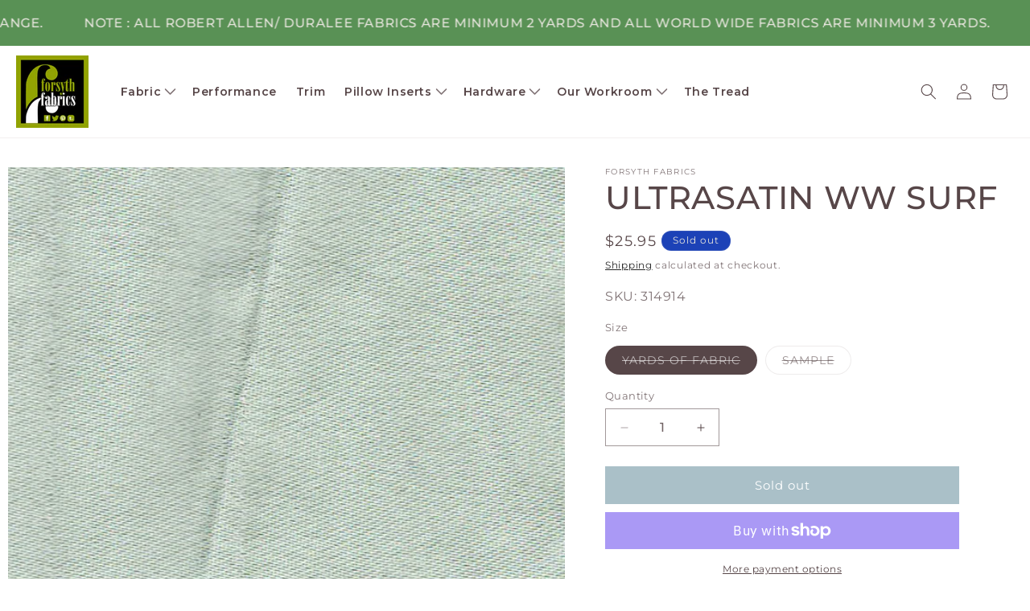

--- FILE ---
content_type: text/html; charset=utf-8
request_url: https://forsythfabrics.com/products/ultrasatin-ww-surf
body_size: 36793
content:
<!doctype html>
<html class="js" lang="en">
  <head>
    <meta charset="utf-8">
    <meta http-equiv="X-UA-Compatible" content="IE=edge">
    <meta name="viewport" content="width=device-width,initial-scale=1">
    <meta name="theme-color" content="">
    <link rel="canonical" href="https://forsythfabrics.com/products/ultrasatin-ww-surf"><link rel="preconnect" href="https://fonts.shopifycdn.com" crossorigin><title>
      ULTRASATIN WW SURF
 &ndash; Forsyth Fabrics </title>

    
      <meta name="description" content="Please select from the &#39;drop-down&#39; menu above, then ADD TO CART to order yardage or a sample of ULTRASATIN WW SURF">
    

    

<meta property="og:site_name" content="Forsyth Fabrics ">
<meta property="og:url" content="https://forsythfabrics.com/products/ultrasatin-ww-surf">
<meta property="og:title" content="ULTRASATIN WW SURF">
<meta property="og:type" content="product">
<meta property="og:description" content="Please select from the &#39;drop-down&#39; menu above, then ADD TO CART to order yardage or a sample of ULTRASATIN WW SURF"><meta property="og:image" content="http://forsythfabrics.com/cdn/shop/products/ULTRASATIN_WW_SURF.png?v=1581696661">
  <meta property="og:image:secure_url" content="https://forsythfabrics.com/cdn/shop/products/ULTRASATIN_WW_SURF.png?v=1581696661">
  <meta property="og:image:width" content="1048">
  <meta property="og:image:height" content="1397"><meta property="og:price:amount" content="2.00">
  <meta property="og:price:currency" content="USD"><meta name="twitter:card" content="summary_large_image">
<meta name="twitter:title" content="ULTRASATIN WW SURF">
<meta name="twitter:description" content="Please select from the &#39;drop-down&#39; menu above, then ADD TO CART to order yardage or a sample of ULTRASATIN WW SURF">


    <script src="//forsythfabrics.com/cdn/shop/t/23/assets/constants.js?v=132983761750457495441740483093" defer="defer"></script>
    <script src="//forsythfabrics.com/cdn/shop/t/23/assets/pubsub.js?v=158357773527763999511740483093" defer="defer"></script>
    <script src="//forsythfabrics.com/cdn/shop/t/23/assets/global.js?v=88558128918567037191740483093" defer="defer"></script>
    <script src="//forsythfabrics.com/cdn/shop/t/23/assets/details-disclosure.js?v=13653116266235556501740483093" defer="defer"></script>
    <script src="//forsythfabrics.com/cdn/shop/t/23/assets/details-modal.js?v=25581673532751508451740483093" defer="defer"></script>
    <script src="//forsythfabrics.com/cdn/shop/t/23/assets/search-form.js?v=133129549252120666541740483093" defer="defer"></script>
    <script src="//forsythfabrics.com/cdn/shop/t/23/assets/custom.js?v=111603181540343972631740483093" async></script><!-- FONTS START -->
    <link rel="preconnect" href="https://fonts.googleapis.com">
    <link rel="preconnect" href="https://fonts.gstatic.com" crossorigin>
    <link href="https://fonts.googleapis.com/css2?family=Montserrat:ital,wght@0,100..900;1,100..900&display=swap" rel="stylesheet">    
    <!-- FONTS END -->

    <script>window.performance && window.performance.mark && window.performance.mark('shopify.content_for_header.start');</script><meta id="shopify-digital-wallet" name="shopify-digital-wallet" content="/2065348/digital_wallets/dialog">
<meta name="shopify-checkout-api-token" content="93597e4d1e60e20ae39969fd927f10f5">
<link rel="alternate" type="application/json+oembed" href="https://forsythfabrics.com/products/ultrasatin-ww-surf.oembed">
<script async="async" src="/checkouts/internal/preloads.js?locale=en-US"></script>
<link rel="preconnect" href="https://shop.app" crossorigin="anonymous">
<script async="async" src="https://shop.app/checkouts/internal/preloads.js?locale=en-US&shop_id=2065348" crossorigin="anonymous"></script>
<script id="apple-pay-shop-capabilities" type="application/json">{"shopId":2065348,"countryCode":"US","currencyCode":"USD","merchantCapabilities":["supports3DS"],"merchantId":"gid:\/\/shopify\/Shop\/2065348","merchantName":"Forsyth Fabrics ","requiredBillingContactFields":["postalAddress","email","phone"],"requiredShippingContactFields":["postalAddress","email","phone"],"shippingType":"shipping","supportedNetworks":["visa","masterCard","amex","discover","elo","jcb"],"total":{"type":"pending","label":"Forsyth Fabrics ","amount":"1.00"},"shopifyPaymentsEnabled":true,"supportsSubscriptions":true}</script>
<script id="shopify-features" type="application/json">{"accessToken":"93597e4d1e60e20ae39969fd927f10f5","betas":["rich-media-storefront-analytics"],"domain":"forsythfabrics.com","predictiveSearch":true,"shopId":2065348,"locale":"en"}</script>
<script>var Shopify = Shopify || {};
Shopify.shop = "forsythfabrics.myshopify.com";
Shopify.locale = "en";
Shopify.currency = {"active":"USD","rate":"1.0"};
Shopify.country = "US";
Shopify.theme = {"name":"Copy of Forsyth Fabrics - New","id":148784120063,"schema_name":"Dawn","schema_version":"15.1.0","theme_store_id":887,"role":"main"};
Shopify.theme.handle = "null";
Shopify.theme.style = {"id":null,"handle":null};
Shopify.cdnHost = "forsythfabrics.com/cdn";
Shopify.routes = Shopify.routes || {};
Shopify.routes.root = "/";</script>
<script type="module">!function(o){(o.Shopify=o.Shopify||{}).modules=!0}(window);</script>
<script>!function(o){function n(){var o=[];function n(){o.push(Array.prototype.slice.apply(arguments))}return n.q=o,n}var t=o.Shopify=o.Shopify||{};t.loadFeatures=n(),t.autoloadFeatures=n()}(window);</script>
<script>
  window.ShopifyPay = window.ShopifyPay || {};
  window.ShopifyPay.apiHost = "shop.app\/pay";
  window.ShopifyPay.redirectState = null;
</script>
<script id="shop-js-analytics" type="application/json">{"pageType":"product"}</script>
<script defer="defer" async type="module" src="//forsythfabrics.com/cdn/shopifycloud/shop-js/modules/v2/client.init-shop-cart-sync_Bc8-qrdt.en.esm.js"></script>
<script defer="defer" async type="module" src="//forsythfabrics.com/cdn/shopifycloud/shop-js/modules/v2/chunk.common_CmNk3qlo.esm.js"></script>
<script type="module">
  await import("//forsythfabrics.com/cdn/shopifycloud/shop-js/modules/v2/client.init-shop-cart-sync_Bc8-qrdt.en.esm.js");
await import("//forsythfabrics.com/cdn/shopifycloud/shop-js/modules/v2/chunk.common_CmNk3qlo.esm.js");

  window.Shopify.SignInWithShop?.initShopCartSync?.({"fedCMEnabled":true,"windoidEnabled":true});

</script>
<script>
  window.Shopify = window.Shopify || {};
  if (!window.Shopify.featureAssets) window.Shopify.featureAssets = {};
  window.Shopify.featureAssets['shop-js'] = {"shop-cart-sync":["modules/v2/client.shop-cart-sync_DOpY4EW0.en.esm.js","modules/v2/chunk.common_CmNk3qlo.esm.js"],"init-fed-cm":["modules/v2/client.init-fed-cm_D2vsy40D.en.esm.js","modules/v2/chunk.common_CmNk3qlo.esm.js"],"shop-button":["modules/v2/client.shop-button_CI-s0xGZ.en.esm.js","modules/v2/chunk.common_CmNk3qlo.esm.js"],"shop-toast-manager":["modules/v2/client.shop-toast-manager_Cx0C6may.en.esm.js","modules/v2/chunk.common_CmNk3qlo.esm.js"],"init-windoid":["modules/v2/client.init-windoid_CXNAd0Cm.en.esm.js","modules/v2/chunk.common_CmNk3qlo.esm.js"],"init-shop-email-lookup-coordinator":["modules/v2/client.init-shop-email-lookup-coordinator_B9mmbKi4.en.esm.js","modules/v2/chunk.common_CmNk3qlo.esm.js"],"shop-cash-offers":["modules/v2/client.shop-cash-offers_CL9Nay2h.en.esm.js","modules/v2/chunk.common_CmNk3qlo.esm.js","modules/v2/chunk.modal_CvhjeixQ.esm.js"],"avatar":["modules/v2/client.avatar_BTnouDA3.en.esm.js"],"init-shop-cart-sync":["modules/v2/client.init-shop-cart-sync_Bc8-qrdt.en.esm.js","modules/v2/chunk.common_CmNk3qlo.esm.js"],"init-customer-accounts-sign-up":["modules/v2/client.init-customer-accounts-sign-up_C7zhr03q.en.esm.js","modules/v2/client.shop-login-button_BbMx65lK.en.esm.js","modules/v2/chunk.common_CmNk3qlo.esm.js","modules/v2/chunk.modal_CvhjeixQ.esm.js"],"pay-button":["modules/v2/client.pay-button_Bhm3077V.en.esm.js","modules/v2/chunk.common_CmNk3qlo.esm.js"],"init-shop-for-new-customer-accounts":["modules/v2/client.init-shop-for-new-customer-accounts_rLbLSDTe.en.esm.js","modules/v2/client.shop-login-button_BbMx65lK.en.esm.js","modules/v2/chunk.common_CmNk3qlo.esm.js","modules/v2/chunk.modal_CvhjeixQ.esm.js"],"init-customer-accounts":["modules/v2/client.init-customer-accounts_DkVf8Jdu.en.esm.js","modules/v2/client.shop-login-button_BbMx65lK.en.esm.js","modules/v2/chunk.common_CmNk3qlo.esm.js","modules/v2/chunk.modal_CvhjeixQ.esm.js"],"shop-login-button":["modules/v2/client.shop-login-button_BbMx65lK.en.esm.js","modules/v2/chunk.common_CmNk3qlo.esm.js","modules/v2/chunk.modal_CvhjeixQ.esm.js"],"shop-follow-button":["modules/v2/client.shop-follow-button_B-omSWeu.en.esm.js","modules/v2/chunk.common_CmNk3qlo.esm.js","modules/v2/chunk.modal_CvhjeixQ.esm.js"],"lead-capture":["modules/v2/client.lead-capture_DZQFWrYz.en.esm.js","modules/v2/chunk.common_CmNk3qlo.esm.js","modules/v2/chunk.modal_CvhjeixQ.esm.js"],"checkout-modal":["modules/v2/client.checkout-modal_Fp9GouFF.en.esm.js","modules/v2/chunk.common_CmNk3qlo.esm.js","modules/v2/chunk.modal_CvhjeixQ.esm.js"],"shop-login":["modules/v2/client.shop-login_B9KWmZaW.en.esm.js","modules/v2/chunk.common_CmNk3qlo.esm.js","modules/v2/chunk.modal_CvhjeixQ.esm.js"],"payment-terms":["modules/v2/client.payment-terms_Bl_bs7GP.en.esm.js","modules/v2/chunk.common_CmNk3qlo.esm.js","modules/v2/chunk.modal_CvhjeixQ.esm.js"]};
</script>
<script>(function() {
  var isLoaded = false;
  function asyncLoad() {
    if (isLoaded) return;
    isLoaded = true;
    var urls = ["https:\/\/cdn1.stamped.io\/files\/widget.min.js?shop=forsythfabrics.myshopify.com"];
    for (var i = 0; i < urls.length; i++) {
      var s = document.createElement('script');
      s.type = 'text/javascript';
      s.async = true;
      s.src = urls[i];
      var x = document.getElementsByTagName('script')[0];
      x.parentNode.insertBefore(s, x);
    }
  };
  if(window.attachEvent) {
    window.attachEvent('onload', asyncLoad);
  } else {
    window.addEventListener('load', asyncLoad, false);
  }
})();</script>
<script id="__st">var __st={"a":2065348,"offset":-18000,"reqid":"680e8e32-c8e5-4adc-a6e4-cf4d01878b6c-1762449229","pageurl":"forsythfabrics.com\/products\/ultrasatin-ww-surf","u":"91994738c4f2","p":"product","rtyp":"product","rid":4469450604596};</script>
<script>window.ShopifyPaypalV4VisibilityTracking = true;</script>
<script id="captcha-bootstrap">!function(){'use strict';const t='contact',e='account',n='new_comment',o=[[t,t],['blogs',n],['comments',n],[t,'customer']],c=[[e,'customer_login'],[e,'guest_login'],[e,'recover_customer_password'],[e,'create_customer']],r=t=>t.map((([t,e])=>`form[action*='/${t}']:not([data-nocaptcha='true']) input[name='form_type'][value='${e}']`)).join(','),a=t=>()=>t?[...document.querySelectorAll(t)].map((t=>t.form)):[];function s(){const t=[...o],e=r(t);return a(e)}const i='password',u='form_key',d=['recaptcha-v3-token','g-recaptcha-response','h-captcha-response',i],f=()=>{try{return window.sessionStorage}catch{return}},m='__shopify_v',_=t=>t.elements[u];function p(t,e,n=!1){try{const o=window.sessionStorage,c=JSON.parse(o.getItem(e)),{data:r}=function(t){const{data:e,action:n}=t;return t[m]||n?{data:e,action:n}:{data:t,action:n}}(c);for(const[e,n]of Object.entries(r))t.elements[e]&&(t.elements[e].value=n);n&&o.removeItem(e)}catch(o){console.error('form repopulation failed',{error:o})}}const l='form_type',E='cptcha';function T(t){t.dataset[E]=!0}const w=window,h=w.document,L='Shopify',v='ce_forms',y='captcha';let A=!1;((t,e)=>{const n=(g='f06e6c50-85a8-45c8-87d0-21a2b65856fe',I='https://cdn.shopify.com/shopifycloud/storefront-forms-hcaptcha/ce_storefront_forms_captcha_hcaptcha.v1.5.2.iife.js',D={infoText:'Protected by hCaptcha',privacyText:'Privacy',termsText:'Terms'},(t,e,n)=>{const o=w[L][v],c=o.bindForm;if(c)return c(t,g,e,D).then(n);var r;o.q.push([[t,g,e,D],n]),r=I,A||(h.body.append(Object.assign(h.createElement('script'),{id:'captcha-provider',async:!0,src:r})),A=!0)});var g,I,D;w[L]=w[L]||{},w[L][v]=w[L][v]||{},w[L][v].q=[],w[L][y]=w[L][y]||{},w[L][y].protect=function(t,e){n(t,void 0,e),T(t)},Object.freeze(w[L][y]),function(t,e,n,w,h,L){const[v,y,A,g]=function(t,e,n){const i=e?o:[],u=t?c:[],d=[...i,...u],f=r(d),m=r(i),_=r(d.filter((([t,e])=>n.includes(e))));return[a(f),a(m),a(_),s()]}(w,h,L),I=t=>{const e=t.target;return e instanceof HTMLFormElement?e:e&&e.form},D=t=>v().includes(t);t.addEventListener('submit',(t=>{const e=I(t);if(!e)return;const n=D(e)&&!e.dataset.hcaptchaBound&&!e.dataset.recaptchaBound,o=_(e),c=g().includes(e)&&(!o||!o.value);(n||c)&&t.preventDefault(),c&&!n&&(function(t){try{if(!f())return;!function(t){const e=f();if(!e)return;const n=_(t);if(!n)return;const o=n.value;o&&e.removeItem(o)}(t);const e=Array.from(Array(32),(()=>Math.random().toString(36)[2])).join('');!function(t,e){_(t)||t.append(Object.assign(document.createElement('input'),{type:'hidden',name:u})),t.elements[u].value=e}(t,e),function(t,e){const n=f();if(!n)return;const o=[...t.querySelectorAll(`input[type='${i}']`)].map((({name:t})=>t)),c=[...d,...o],r={};for(const[a,s]of new FormData(t).entries())c.includes(a)||(r[a]=s);n.setItem(e,JSON.stringify({[m]:1,action:t.action,data:r}))}(t,e)}catch(e){console.error('failed to persist form',e)}}(e),e.submit())}));const S=(t,e)=>{t&&!t.dataset[E]&&(n(t,e.some((e=>e===t))),T(t))};for(const o of['focusin','change'])t.addEventListener(o,(t=>{const e=I(t);D(e)&&S(e,y())}));const B=e.get('form_key'),M=e.get(l),P=B&&M;t.addEventListener('DOMContentLoaded',(()=>{const t=y();if(P)for(const e of t)e.elements[l].value===M&&p(e,B);[...new Set([...A(),...v().filter((t=>'true'===t.dataset.shopifyCaptcha))])].forEach((e=>S(e,t)))}))}(h,new URLSearchParams(w.location.search),n,t,e,['guest_login'])})(!0,!0)}();</script>
<script integrity="sha256-52AcMU7V7pcBOXWImdc/TAGTFKeNjmkeM1Pvks/DTgc=" data-source-attribution="shopify.loadfeatures" defer="defer" src="//forsythfabrics.com/cdn/shopifycloud/storefront/assets/storefront/load_feature-81c60534.js" crossorigin="anonymous"></script>
<script crossorigin="anonymous" defer="defer" src="//forsythfabrics.com/cdn/shopifycloud/storefront/assets/shopify_pay/storefront-65b4c6d7.js?v=20250812"></script>
<script data-source-attribution="shopify.dynamic_checkout.dynamic.init">var Shopify=Shopify||{};Shopify.PaymentButton=Shopify.PaymentButton||{isStorefrontPortableWallets:!0,init:function(){window.Shopify.PaymentButton.init=function(){};var t=document.createElement("script");t.src="https://forsythfabrics.com/cdn/shopifycloud/portable-wallets/latest/portable-wallets.en.js",t.type="module",document.head.appendChild(t)}};
</script>
<script data-source-attribution="shopify.dynamic_checkout.buyer_consent">
  function portableWalletsHideBuyerConsent(e){var t=document.getElementById("shopify-buyer-consent"),n=document.getElementById("shopify-subscription-policy-button");t&&n&&(t.classList.add("hidden"),t.setAttribute("aria-hidden","true"),n.removeEventListener("click",e))}function portableWalletsShowBuyerConsent(e){var t=document.getElementById("shopify-buyer-consent"),n=document.getElementById("shopify-subscription-policy-button");t&&n&&(t.classList.remove("hidden"),t.removeAttribute("aria-hidden"),n.addEventListener("click",e))}window.Shopify?.PaymentButton&&(window.Shopify.PaymentButton.hideBuyerConsent=portableWalletsHideBuyerConsent,window.Shopify.PaymentButton.showBuyerConsent=portableWalletsShowBuyerConsent);
</script>
<script>
  function portableWalletsCleanup(e){e&&e.src&&console.error("Failed to load portable wallets script "+e.src);var t=document.querySelectorAll("shopify-accelerated-checkout .shopify-payment-button__skeleton, shopify-accelerated-checkout-cart .wallet-cart-button__skeleton"),e=document.getElementById("shopify-buyer-consent");for(let e=0;e<t.length;e++)t[e].remove();e&&e.remove()}function portableWalletsNotLoadedAsModule(e){e instanceof ErrorEvent&&"string"==typeof e.message&&e.message.includes("import.meta")&&"string"==typeof e.filename&&e.filename.includes("portable-wallets")&&(window.removeEventListener("error",portableWalletsNotLoadedAsModule),window.Shopify.PaymentButton.failedToLoad=e,"loading"===document.readyState?document.addEventListener("DOMContentLoaded",window.Shopify.PaymentButton.init):window.Shopify.PaymentButton.init())}window.addEventListener("error",portableWalletsNotLoadedAsModule);
</script>

<script type="module" src="https://forsythfabrics.com/cdn/shopifycloud/portable-wallets/latest/portable-wallets.en.js" onError="portableWalletsCleanup(this)" crossorigin="anonymous"></script>
<script nomodule>
  document.addEventListener("DOMContentLoaded", portableWalletsCleanup);
</script>

<link id="shopify-accelerated-checkout-styles" rel="stylesheet" media="screen" href="https://forsythfabrics.com/cdn/shopifycloud/portable-wallets/latest/accelerated-checkout-backwards-compat.css" crossorigin="anonymous">
<style id="shopify-accelerated-checkout-cart">
        #shopify-buyer-consent {
  margin-top: 1em;
  display: inline-block;
  width: 100%;
}

#shopify-buyer-consent.hidden {
  display: none;
}

#shopify-subscription-policy-button {
  background: none;
  border: none;
  padding: 0;
  text-decoration: underline;
  font-size: inherit;
  cursor: pointer;
}

#shopify-subscription-policy-button::before {
  box-shadow: none;
}

      </style>
<script id="sections-script" data-sections="header" defer="defer" src="//forsythfabrics.com/cdn/shop/t/23/compiled_assets/scripts.js?2321"></script>
<script>window.performance && window.performance.mark && window.performance.mark('shopify.content_for_header.end');</script>


    <style data-shopify>
      @font-face {
  font-family: Montserrat;
  font-weight: 400;
  font-style: normal;
  font-display: swap;
  src: url("//forsythfabrics.com/cdn/fonts/montserrat/montserrat_n4.81949fa0ac9fd2021e16436151e8eaa539321637.woff2") format("woff2"),
       url("//forsythfabrics.com/cdn/fonts/montserrat/montserrat_n4.a6c632ca7b62da89c3594789ba828388aac693fe.woff") format("woff");
}

      @font-face {
  font-family: Montserrat;
  font-weight: 700;
  font-style: normal;
  font-display: swap;
  src: url("//forsythfabrics.com/cdn/fonts/montserrat/montserrat_n7.3c434e22befd5c18a6b4afadb1e3d77c128c7939.woff2") format("woff2"),
       url("//forsythfabrics.com/cdn/fonts/montserrat/montserrat_n7.5d9fa6e2cae713c8fb539a9876489d86207fe957.woff") format("woff");
}

      @font-face {
  font-family: Montserrat;
  font-weight: 400;
  font-style: italic;
  font-display: swap;
  src: url("//forsythfabrics.com/cdn/fonts/montserrat/montserrat_i4.5a4ea298b4789e064f62a29aafc18d41f09ae59b.woff2") format("woff2"),
       url("//forsythfabrics.com/cdn/fonts/montserrat/montserrat_i4.072b5869c5e0ed5b9d2021e4c2af132e16681ad2.woff") format("woff");
}

      @font-face {
  font-family: Montserrat;
  font-weight: 700;
  font-style: italic;
  font-display: swap;
  src: url("//forsythfabrics.com/cdn/fonts/montserrat/montserrat_i7.a0d4a463df4f146567d871890ffb3c80408e7732.woff2") format("woff2"),
       url("//forsythfabrics.com/cdn/fonts/montserrat/montserrat_i7.f6ec9f2a0681acc6f8152c40921d2a4d2e1a2c78.woff") format("woff");
}

      @font-face {
  font-family: Montserrat;
  font-weight: 500;
  font-style: normal;
  font-display: swap;
  src: url("//forsythfabrics.com/cdn/fonts/montserrat/montserrat_n5.07ef3781d9c78c8b93c98419da7ad4fbeebb6635.woff2") format("woff2"),
       url("//forsythfabrics.com/cdn/fonts/montserrat/montserrat_n5.adf9b4bd8b0e4f55a0b203cdd84512667e0d5e4d.woff") format("woff");
}


      
        :root,
        .color-scheme-1 {
          --color-background: 255,255,255;
        
          --gradient-background: #ffffff;
        

        

        --color-foreground: 87,70,72;
        --color-background-contrast: 191,191,191;
        --color-shadow: 87,70,72;
        --color-button: 89,145,85;
        --color-button-text: 255,255,255;
        --color-secondary-button: 255,255,255;
        --color-secondary-button-text: 0,0,0;
        --color-link: 0,0,0;
        --color-badge-foreground: 87,70,72;
        --color-badge-background: 255,255,255;
        --color-badge-border: 87,70,72;
        --payment-terms-background-color: rgb(255 255 255);
      }
      
        
        .color-scheme-2 {
          --color-background: 231,229,221;
        
          --gradient-background: #e7e5dd;
        

        

        --color-foreground: 110,101,97;
        --color-background-contrast: 178,172,146;
        --color-shadow: 110,101,97;
        --color-button: 85,128,145;
        --color-button-text: 255,255,255;
        --color-secondary-button: 231,229,221;
        --color-secondary-button-text: 0,0,0;
        --color-link: 0,0,0;
        --color-badge-foreground: 110,101,97;
        --color-badge-background: 231,229,221;
        --color-badge-border: 110,101,97;
        --payment-terms-background-color: rgb(231 229 221);
      }
      
        
        .color-scheme-3 {
          --color-background: 28,66,183;
        
          --gradient-background: #1c42b7;
        

        

        --color-foreground: 231,229,221;
        --color-background-contrast: 11,26,72;
        --color-shadow: 231,229,221;
        --color-button: 231,229,221;
        --color-button-text: 17,45,134;
        --color-secondary-button: 28,66,183;
        --color-secondary-button-text: 0,0,0;
        --color-link: 0,0,0;
        --color-badge-foreground: 231,229,221;
        --color-badge-background: 28,66,183;
        --color-badge-border: 231,229,221;
        --payment-terms-background-color: rgb(28 66 183);
      }
      
        
        .color-scheme-4 {
          --color-background: 0,0,0;
        
          --gradient-background: #000000;
        

        

        --color-foreground: 255,255,255;
        --color-background-contrast: 128,128,128;
        --color-shadow: 255,255,255;
        --color-button: 255,255,255;
        --color-button-text: 0,0,0;
        --color-secondary-button: 0,0,0;
        --color-secondary-button-text: 0,0,0;
        --color-link: 0,0,0;
        --color-badge-foreground: 255,255,255;
        --color-badge-background: 0,0,0;
        --color-badge-border: 255,255,255;
        --payment-terms-background-color: rgb(0 0 0);
      }
      
        
        .color-scheme-5 {
          --color-background: 89,117,111;
        
          --gradient-background: #59756f;
        

        

        --color-foreground: 224,242,232;
        --color-background-contrast: 34,45,42;
        --color-shadow: 224,242,232;
        --color-button: 224,242,232;
        --color-button-text: 89,117,111;
        --color-secondary-button: 89,117,111;
        --color-secondary-button-text: 255,255,255;
        --color-link: 255,255,255;
        --color-badge-foreground: 224,242,232;
        --color-badge-background: 89,117,111;
        --color-badge-border: 224,242,232;
        --payment-terms-background-color: rgb(89 117 111);
      }
      
        
        .color-scheme-e6ef0de7-6b7f-4131-823f-c0c202bcf9bc {
          --color-background: 224,242,232;
        
          --gradient-background: #e0f2e8;
        

        

        --color-foreground: 89,117,111;
        --color-background-contrast: 134,204,165;
        --color-shadow: 89,117,111;
        --color-button: 89,117,111;
        --color-button-text: 224,242,232;
        --color-secondary-button: 224,242,232;
        --color-secondary-button-text: 0,0,0;
        --color-link: 0,0,0;
        --color-badge-foreground: 89,117,111;
        --color-badge-background: 224,242,232;
        --color-badge-border: 89,117,111;
        --payment-terms-background-color: rgb(224 242 232);
      }
      

      body, .color-scheme-1, .color-scheme-2, .color-scheme-3, .color-scheme-4, .color-scheme-5, .color-scheme-e6ef0de7-6b7f-4131-823f-c0c202bcf9bc {
        color: rgba(var(--color-foreground), 0.75);
        background-color: rgb(var(--color-background));
      }

      :root {
        --font-body-family: Montserrat, sans-serif;
        --font-body-style: normal;
        --font-body-weight: 400;
        --font-body-weight-bold: 700;

        --font-heading-family: Montserrat, sans-serif;
        --font-heading-style: normal;
        --font-heading-weight: 500;

        --font-body-scale: 1.0;
        --font-heading-scale: 1.0;

        --media-padding: px;
        --media-border-opacity: 0.0;
        --media-border-width: 0px;
        --media-radius: 0px;
        --media-shadow-opacity: 0.0;
        --media-shadow-horizontal-offset: 0px;
        --media-shadow-vertical-offset: 0px;
        --media-shadow-blur-radius: 0px;
        --media-shadow-visible: 0;

        --page-width: 140rem;
        --page-width-margin: 0rem;

        --product-card-image-padding: 0.0rem;
        --product-card-corner-radius: 0.0rem;
        --product-card-text-alignment: left;
        --product-card-border-width: 0.0rem;
        --product-card-border-opacity: 0.0;
        --product-card-shadow-opacity: 0.0;
        --product-card-shadow-visible: 0;
        --product-card-shadow-horizontal-offset: 0.0rem;
        --product-card-shadow-vertical-offset: 0.0rem;
        --product-card-shadow-blur-radius: 0.0rem;

        --collection-card-image-padding: 0.0rem;
        --collection-card-corner-radius: 0.0rem;
        --collection-card-text-alignment: left;
        --collection-card-border-width: 0.0rem;
        --collection-card-border-opacity: 0.0;
        --collection-card-shadow-opacity: 0.0;
        --collection-card-shadow-visible: 0;
        --collection-card-shadow-horizontal-offset: 0.0rem;
        --collection-card-shadow-vertical-offset: 0.2rem;
        --collection-card-shadow-blur-radius: 0.0rem;

        --blog-card-image-padding: 0.0rem;
        --blog-card-corner-radius: 0.0rem;
        --blog-card-text-alignment: left;
        --blog-card-border-width: 0.0rem;
        --blog-card-border-opacity: 0.1;
        --blog-card-shadow-opacity: 0.0;
        --blog-card-shadow-visible: 0;
        --blog-card-shadow-horizontal-offset: 0.0rem;
        --blog-card-shadow-vertical-offset: 0.0rem;
        --blog-card-shadow-blur-radius: 0.0rem;

        --badge-corner-radius: 4.0rem;

        --popup-border-width: 1px;
        --popup-border-opacity: 0.1;
        --popup-corner-radius: 0px;
        --popup-shadow-opacity: 0.05;
        --popup-shadow-horizontal-offset: 0px;
        --popup-shadow-vertical-offset: 4px;
        --popup-shadow-blur-radius: 5px;

        --drawer-border-width: 1px;
        --drawer-border-opacity: 0.1;
        --drawer-shadow-opacity: 0.0;
        --drawer-shadow-horizontal-offset: 0px;
        --drawer-shadow-vertical-offset: 4px;
        --drawer-shadow-blur-radius: 5px;

        --spacing-sections-desktop: 28px;
        --spacing-sections-mobile: 20px;

        --grid-desktop-vertical-spacing: 20px;
        --grid-desktop-horizontal-spacing: 20px;
        --grid-mobile-vertical-spacing: 10px;
        --grid-mobile-horizontal-spacing: 10px;

        --text-boxes-border-opacity: 0.0;
        --text-boxes-border-width: 0px;
        --text-boxes-radius: 0px;
        --text-boxes-shadow-opacity: 0.0;
        --text-boxes-shadow-visible: 0;
        --text-boxes-shadow-horizontal-offset: 0px;
        --text-boxes-shadow-vertical-offset: 0px;
        --text-boxes-shadow-blur-radius: 0px;

        --buttons-radius: 0px;
        --buttons-radius-outset: 0px;
        --buttons-border-width: 1px;
        --buttons-border-opacity: 1.0;
        --buttons-shadow-opacity: 0.0;
        --buttons-shadow-visible: 0;
        --buttons-shadow-horizontal-offset: 0px;
        --buttons-shadow-vertical-offset: 0px;
        --buttons-shadow-blur-radius: 0px;
        --buttons-border-offset: 0px;

        --inputs-radius: 0px;
        --inputs-border-width: 1px;
        --inputs-border-opacity: 0.55;
        --inputs-shadow-opacity: 0.0;
        --inputs-shadow-horizontal-offset: 0px;
        --inputs-margin-offset: 0px;
        --inputs-shadow-vertical-offset: 0px;
        --inputs-shadow-blur-radius: 0px;
        --inputs-radius-outset: 0px;

        --variant-pills-radius: 40px;
        --variant-pills-border-width: 1px;
        --variant-pills-border-opacity: 0.55;
        --variant-pills-shadow-opacity: 0.0;
        --variant-pills-shadow-horizontal-offset: 0px;
        --variant-pills-shadow-vertical-offset: 4px;
        --variant-pills-shadow-blur-radius: 5px;
      }

      *,
      *::before,
      *::after {
        box-sizing: inherit;
      }

      html {
        box-sizing: border-box;
        font-size: calc(var(--font-body-scale) * 62.5%);
        height: 100%;
      }

      body {
        display: grid;
        grid-template-rows: auto auto 1fr auto;
        grid-template-columns: 100%;
        min-height: 100%;
        margin: 0;
        font-size: 1.5rem;
        letter-spacing: 0.06rem;
        line-height: calc(1 + 0.8 / var(--font-body-scale));
        font-family: var(--font-body-family);
        font-style: var(--font-body-style);
        font-weight: var(--font-body-weight);
      }

      @media screen and (min-width: 750px) {
        body {
          font-size: 1.6rem;
        }
      }
    </style>

    <link href="//forsythfabrics.com/cdn/shop/t/23/assets/base.css?v=94266557971103095941740483093" rel="stylesheet" type="text/css" media="all" />
    <link href="//forsythfabrics.com/cdn/shop/t/23/assets/custom.css?v=2232414820831527351740483093" rel="stylesheet" type="text/css" media="all" />
    <link rel="stylesheet" href="//forsythfabrics.com/cdn/shop/t/23/assets/component-cart-items.css?v=123238115697927560811740483093" media="print" onload="this.media='all'"><link href="//forsythfabrics.com/cdn/shop/t/23/assets/component-cart-drawer.css?v=112801333748515159671740483093" rel="stylesheet" type="text/css" media="all" />
      <link href="//forsythfabrics.com/cdn/shop/t/23/assets/component-cart.css?v=165982380921400067651740483093" rel="stylesheet" type="text/css" media="all" />
      <link href="//forsythfabrics.com/cdn/shop/t/23/assets/component-totals.css?v=15906652033866631521740483093" rel="stylesheet" type="text/css" media="all" />
      <link href="//forsythfabrics.com/cdn/shop/t/23/assets/component-price.css?v=70172745017360139101740483093" rel="stylesheet" type="text/css" media="all" />
      <link href="//forsythfabrics.com/cdn/shop/t/23/assets/component-discounts.css?v=152760482443307489271740483093" rel="stylesheet" type="text/css" media="all" />

      <link rel="preload" as="font" href="//forsythfabrics.com/cdn/fonts/montserrat/montserrat_n4.81949fa0ac9fd2021e16436151e8eaa539321637.woff2" type="font/woff2" crossorigin>
      

      <link rel="preload" as="font" href="//forsythfabrics.com/cdn/fonts/montserrat/montserrat_n5.07ef3781d9c78c8b93c98419da7ad4fbeebb6635.woff2" type="font/woff2" crossorigin>
      
<link
        rel="stylesheet"
        href="//forsythfabrics.com/cdn/shop/t/23/assets/component-predictive-search.css?v=118923337488134913561740483093"
        media="print"
        onload="this.media='all'"
      ><script>
      if (Shopify.designMode) {
        document.documentElement.classList.add('shopify-design-mode');
      }
    </script>
  <link href="https://monorail-edge.shopifysvc.com" rel="dns-prefetch">
<script>(function(){if ("sendBeacon" in navigator && "performance" in window) {try {var session_token_from_headers = performance.getEntriesByType('navigation')[0].serverTiming.find(x => x.name == '_s').description;} catch {var session_token_from_headers = undefined;}var session_cookie_matches = document.cookie.match(/_shopify_s=([^;]*)/);var session_token_from_cookie = session_cookie_matches && session_cookie_matches.length === 2 ? session_cookie_matches[1] : "";var session_token = session_token_from_headers || session_token_from_cookie || "";function handle_abandonment_event(e) {var entries = performance.getEntries().filter(function(entry) {return /monorail-edge.shopifysvc.com/.test(entry.name);});if (!window.abandonment_tracked && entries.length === 0) {window.abandonment_tracked = true;var currentMs = Date.now();var navigation_start = performance.timing.navigationStart;var payload = {shop_id: 2065348,url: window.location.href,navigation_start,duration: currentMs - navigation_start,session_token,page_type: "product"};window.navigator.sendBeacon("https://monorail-edge.shopifysvc.com/v1/produce", JSON.stringify({schema_id: "online_store_buyer_site_abandonment/1.1",payload: payload,metadata: {event_created_at_ms: currentMs,event_sent_at_ms: currentMs}}));}}window.addEventListener('pagehide', handle_abandonment_event);}}());</script>
<script id="web-pixels-manager-setup">(function e(e,d,r,n,o){if(void 0===o&&(o={}),!Boolean(null===(a=null===(i=window.Shopify)||void 0===i?void 0:i.analytics)||void 0===a?void 0:a.replayQueue)){var i,a;window.Shopify=window.Shopify||{};var t=window.Shopify;t.analytics=t.analytics||{};var s=t.analytics;s.replayQueue=[],s.publish=function(e,d,r){return s.replayQueue.push([e,d,r]),!0};try{self.performance.mark("wpm:start")}catch(e){}var l=function(){var e={modern:/Edge?\/(1{2}[4-9]|1[2-9]\d|[2-9]\d{2}|\d{4,})\.\d+(\.\d+|)|Firefox\/(1{2}[4-9]|1[2-9]\d|[2-9]\d{2}|\d{4,})\.\d+(\.\d+|)|Chrom(ium|e)\/(9{2}|\d{3,})\.\d+(\.\d+|)|(Maci|X1{2}).+ Version\/(15\.\d+|(1[6-9]|[2-9]\d|\d{3,})\.\d+)([,.]\d+|)( \(\w+\)|)( Mobile\/\w+|) Safari\/|Chrome.+OPR\/(9{2}|\d{3,})\.\d+\.\d+|(CPU[ +]OS|iPhone[ +]OS|CPU[ +]iPhone|CPU IPhone OS|CPU iPad OS)[ +]+(15[._]\d+|(1[6-9]|[2-9]\d|\d{3,})[._]\d+)([._]\d+|)|Android:?[ /-](13[3-9]|1[4-9]\d|[2-9]\d{2}|\d{4,})(\.\d+|)(\.\d+|)|Android.+Firefox\/(13[5-9]|1[4-9]\d|[2-9]\d{2}|\d{4,})\.\d+(\.\d+|)|Android.+Chrom(ium|e)\/(13[3-9]|1[4-9]\d|[2-9]\d{2}|\d{4,})\.\d+(\.\d+|)|SamsungBrowser\/([2-9]\d|\d{3,})\.\d+/,legacy:/Edge?\/(1[6-9]|[2-9]\d|\d{3,})\.\d+(\.\d+|)|Firefox\/(5[4-9]|[6-9]\d|\d{3,})\.\d+(\.\d+|)|Chrom(ium|e)\/(5[1-9]|[6-9]\d|\d{3,})\.\d+(\.\d+|)([\d.]+$|.*Safari\/(?![\d.]+ Edge\/[\d.]+$))|(Maci|X1{2}).+ Version\/(10\.\d+|(1[1-9]|[2-9]\d|\d{3,})\.\d+)([,.]\d+|)( \(\w+\)|)( Mobile\/\w+|) Safari\/|Chrome.+OPR\/(3[89]|[4-9]\d|\d{3,})\.\d+\.\d+|(CPU[ +]OS|iPhone[ +]OS|CPU[ +]iPhone|CPU IPhone OS|CPU iPad OS)[ +]+(10[._]\d+|(1[1-9]|[2-9]\d|\d{3,})[._]\d+)([._]\d+|)|Android:?[ /-](13[3-9]|1[4-9]\d|[2-9]\d{2}|\d{4,})(\.\d+|)(\.\d+|)|Mobile Safari.+OPR\/([89]\d|\d{3,})\.\d+\.\d+|Android.+Firefox\/(13[5-9]|1[4-9]\d|[2-9]\d{2}|\d{4,})\.\d+(\.\d+|)|Android.+Chrom(ium|e)\/(13[3-9]|1[4-9]\d|[2-9]\d{2}|\d{4,})\.\d+(\.\d+|)|Android.+(UC? ?Browser|UCWEB|U3)[ /]?(15\.([5-9]|\d{2,})|(1[6-9]|[2-9]\d|\d{3,})\.\d+)\.\d+|SamsungBrowser\/(5\.\d+|([6-9]|\d{2,})\.\d+)|Android.+MQ{2}Browser\/(14(\.(9|\d{2,})|)|(1[5-9]|[2-9]\d|\d{3,})(\.\d+|))(\.\d+|)|K[Aa][Ii]OS\/(3\.\d+|([4-9]|\d{2,})\.\d+)(\.\d+|)/},d=e.modern,r=e.legacy,n=navigator.userAgent;return n.match(d)?"modern":n.match(r)?"legacy":"unknown"}(),u="modern"===l?"modern":"legacy",c=(null!=n?n:{modern:"",legacy:""})[u],f=function(e){return[e.baseUrl,"/wpm","/b",e.hashVersion,"modern"===e.buildTarget?"m":"l",".js"].join("")}({baseUrl:d,hashVersion:r,buildTarget:u}),m=function(e){var d=e.version,r=e.bundleTarget,n=e.surface,o=e.pageUrl,i=e.monorailEndpoint;return{emit:function(e){var a=e.status,t=e.errorMsg,s=(new Date).getTime(),l=JSON.stringify({metadata:{event_sent_at_ms:s},events:[{schema_id:"web_pixels_manager_load/3.1",payload:{version:d,bundle_target:r,page_url:o,status:a,surface:n,error_msg:t},metadata:{event_created_at_ms:s}}]});if(!i)return console&&console.warn&&console.warn("[Web Pixels Manager] No Monorail endpoint provided, skipping logging."),!1;try{return self.navigator.sendBeacon.bind(self.navigator)(i,l)}catch(e){}var u=new XMLHttpRequest;try{return u.open("POST",i,!0),u.setRequestHeader("Content-Type","text/plain"),u.send(l),!0}catch(e){return console&&console.warn&&console.warn("[Web Pixels Manager] Got an unhandled error while logging to Monorail."),!1}}}}({version:r,bundleTarget:l,surface:e.surface,pageUrl:self.location.href,monorailEndpoint:e.monorailEndpoint});try{o.browserTarget=l,function(e){var d=e.src,r=e.async,n=void 0===r||r,o=e.onload,i=e.onerror,a=e.sri,t=e.scriptDataAttributes,s=void 0===t?{}:t,l=document.createElement("script"),u=document.querySelector("head"),c=document.querySelector("body");if(l.async=n,l.src=d,a&&(l.integrity=a,l.crossOrigin="anonymous"),s)for(var f in s)if(Object.prototype.hasOwnProperty.call(s,f))try{l.dataset[f]=s[f]}catch(e){}if(o&&l.addEventListener("load",o),i&&l.addEventListener("error",i),u)u.appendChild(l);else{if(!c)throw new Error("Did not find a head or body element to append the script");c.appendChild(l)}}({src:f,async:!0,onload:function(){if(!function(){var e,d;return Boolean(null===(d=null===(e=window.Shopify)||void 0===e?void 0:e.analytics)||void 0===d?void 0:d.initialized)}()){var d=window.webPixelsManager.init(e)||void 0;if(d){var r=window.Shopify.analytics;r.replayQueue.forEach((function(e){var r=e[0],n=e[1],o=e[2];d.publishCustomEvent(r,n,o)})),r.replayQueue=[],r.publish=d.publishCustomEvent,r.visitor=d.visitor,r.initialized=!0}}},onerror:function(){return m.emit({status:"failed",errorMsg:"".concat(f," has failed to load")})},sri:function(e){var d=/^sha384-[A-Za-z0-9+/=]+$/;return"string"==typeof e&&d.test(e)}(c)?c:"",scriptDataAttributes:o}),m.emit({status:"loading"})}catch(e){m.emit({status:"failed",errorMsg:(null==e?void 0:e.message)||"Unknown error"})}}})({shopId: 2065348,storefrontBaseUrl: "https://forsythfabrics.com",extensionsBaseUrl: "https://extensions.shopifycdn.com/cdn/shopifycloud/web-pixels-manager",monorailEndpoint: "https://monorail-edge.shopifysvc.com/unstable/produce_batch",surface: "storefront-renderer",enabledBetaFlags: ["2dca8a86"],webPixelsConfigList: [{"id":"80412927","eventPayloadVersion":"v1","runtimeContext":"LAX","scriptVersion":"1","type":"CUSTOM","privacyPurposes":["ANALYTICS"],"name":"Google Analytics tag (migrated)"},{"id":"shopify-app-pixel","configuration":"{}","eventPayloadVersion":"v1","runtimeContext":"STRICT","scriptVersion":"0450","apiClientId":"shopify-pixel","type":"APP","privacyPurposes":["ANALYTICS","MARKETING"]},{"id":"shopify-custom-pixel","eventPayloadVersion":"v1","runtimeContext":"LAX","scriptVersion":"0450","apiClientId":"shopify-pixel","type":"CUSTOM","privacyPurposes":["ANALYTICS","MARKETING"]}],isMerchantRequest: false,initData: {"shop":{"name":"Forsyth Fabrics ","paymentSettings":{"currencyCode":"USD"},"myshopifyDomain":"forsythfabrics.myshopify.com","countryCode":"US","storefrontUrl":"https:\/\/forsythfabrics.com"},"customer":null,"cart":null,"checkout":null,"productVariants":[{"price":{"amount":25.95,"currencyCode":"USD"},"product":{"title":"ULTRASATIN WW SURF","vendor":"Forsyth Fabrics","id":"4469450604596","untranslatedTitle":"ULTRASATIN WW SURF","url":"\/products\/ultrasatin-ww-surf","type":"Yard of Fabric"},"id":"31677719871540","image":{"src":"\/\/forsythfabrics.com\/cdn\/shop\/products\/ULTRASATIN_WW_SURF.png?v=1581696661"},"sku":"314914","title":"YARDS OF FABRIC","untranslatedTitle":"YARDS OF FABRIC"},{"price":{"amount":2.0,"currencyCode":"USD"},"product":{"title":"ULTRASATIN WW SURF","vendor":"Forsyth Fabrics","id":"4469450604596","untranslatedTitle":"ULTRASATIN WW SURF","url":"\/products\/ultrasatin-ww-surf","type":"Yard of Fabric"},"id":"31677719904308","image":{"src":"\/\/forsythfabrics.com\/cdn\/shop\/products\/ULTRASATIN_WW_SURF.png?v=1581696661"},"sku":"S314914","title":"SAMPLE","untranslatedTitle":"SAMPLE"}],"purchasingCompany":null},},"https://forsythfabrics.com/cdn","5303c62bw494ab25dp0d72f2dcm48e21f5a",{"modern":"","legacy":""},{"shopId":"2065348","storefrontBaseUrl":"https:\/\/forsythfabrics.com","extensionBaseUrl":"https:\/\/extensions.shopifycdn.com\/cdn\/shopifycloud\/web-pixels-manager","surface":"storefront-renderer","enabledBetaFlags":"[\"2dca8a86\"]","isMerchantRequest":"false","hashVersion":"5303c62bw494ab25dp0d72f2dcm48e21f5a","publish":"custom","events":"[[\"page_viewed\",{}],[\"product_viewed\",{\"productVariant\":{\"price\":{\"amount\":25.95,\"currencyCode\":\"USD\"},\"product\":{\"title\":\"ULTRASATIN WW SURF\",\"vendor\":\"Forsyth Fabrics\",\"id\":\"4469450604596\",\"untranslatedTitle\":\"ULTRASATIN WW SURF\",\"url\":\"\/products\/ultrasatin-ww-surf\",\"type\":\"Yard of Fabric\"},\"id\":\"31677719871540\",\"image\":{\"src\":\"\/\/forsythfabrics.com\/cdn\/shop\/products\/ULTRASATIN_WW_SURF.png?v=1581696661\"},\"sku\":\"314914\",\"title\":\"YARDS OF FABRIC\",\"untranslatedTitle\":\"YARDS OF FABRIC\"}}]]"});</script><script>
  window.ShopifyAnalytics = window.ShopifyAnalytics || {};
  window.ShopifyAnalytics.meta = window.ShopifyAnalytics.meta || {};
  window.ShopifyAnalytics.meta.currency = 'USD';
  var meta = {"product":{"id":4469450604596,"gid":"gid:\/\/shopify\/Product\/4469450604596","vendor":"Forsyth Fabrics","type":"Yard of Fabric","variants":[{"id":31677719871540,"price":2595,"name":"ULTRASATIN WW SURF - YARDS OF FABRIC","public_title":"YARDS OF FABRIC","sku":"314914"},{"id":31677719904308,"price":200,"name":"ULTRASATIN WW SURF - SAMPLE","public_title":"SAMPLE","sku":"S314914"}],"remote":false},"page":{"pageType":"product","resourceType":"product","resourceId":4469450604596}};
  for (var attr in meta) {
    window.ShopifyAnalytics.meta[attr] = meta[attr];
  }
</script>
<script class="analytics">
  (function () {
    var customDocumentWrite = function(content) {
      var jquery = null;

      if (window.jQuery) {
        jquery = window.jQuery;
      } else if (window.Checkout && window.Checkout.$) {
        jquery = window.Checkout.$;
      }

      if (jquery) {
        jquery('body').append(content);
      }
    };

    var hasLoggedConversion = function(token) {
      if (token) {
        return document.cookie.indexOf('loggedConversion=' + token) !== -1;
      }
      return false;
    }

    var setCookieIfConversion = function(token) {
      if (token) {
        var twoMonthsFromNow = new Date(Date.now());
        twoMonthsFromNow.setMonth(twoMonthsFromNow.getMonth() + 2);

        document.cookie = 'loggedConversion=' + token + '; expires=' + twoMonthsFromNow;
      }
    }

    var trekkie = window.ShopifyAnalytics.lib = window.trekkie = window.trekkie || [];
    if (trekkie.integrations) {
      return;
    }
    trekkie.methods = [
      'identify',
      'page',
      'ready',
      'track',
      'trackForm',
      'trackLink'
    ];
    trekkie.factory = function(method) {
      return function() {
        var args = Array.prototype.slice.call(arguments);
        args.unshift(method);
        trekkie.push(args);
        return trekkie;
      };
    };
    for (var i = 0; i < trekkie.methods.length; i++) {
      var key = trekkie.methods[i];
      trekkie[key] = trekkie.factory(key);
    }
    trekkie.load = function(config) {
      trekkie.config = config || {};
      trekkie.config.initialDocumentCookie = document.cookie;
      var first = document.getElementsByTagName('script')[0];
      var script = document.createElement('script');
      script.type = 'text/javascript';
      script.onerror = function(e) {
        var scriptFallback = document.createElement('script');
        scriptFallback.type = 'text/javascript';
        scriptFallback.onerror = function(error) {
                var Monorail = {
      produce: function produce(monorailDomain, schemaId, payload) {
        var currentMs = new Date().getTime();
        var event = {
          schema_id: schemaId,
          payload: payload,
          metadata: {
            event_created_at_ms: currentMs,
            event_sent_at_ms: currentMs
          }
        };
        return Monorail.sendRequest("https://" + monorailDomain + "/v1/produce", JSON.stringify(event));
      },
      sendRequest: function sendRequest(endpointUrl, payload) {
        // Try the sendBeacon API
        if (window && window.navigator && typeof window.navigator.sendBeacon === 'function' && typeof window.Blob === 'function' && !Monorail.isIos12()) {
          var blobData = new window.Blob([payload], {
            type: 'text/plain'
          });

          if (window.navigator.sendBeacon(endpointUrl, blobData)) {
            return true;
          } // sendBeacon was not successful

        } // XHR beacon

        var xhr = new XMLHttpRequest();

        try {
          xhr.open('POST', endpointUrl);
          xhr.setRequestHeader('Content-Type', 'text/plain');
          xhr.send(payload);
        } catch (e) {
          console.log(e);
        }

        return false;
      },
      isIos12: function isIos12() {
        return window.navigator.userAgent.lastIndexOf('iPhone; CPU iPhone OS 12_') !== -1 || window.navigator.userAgent.lastIndexOf('iPad; CPU OS 12_') !== -1;
      }
    };
    Monorail.produce('monorail-edge.shopifysvc.com',
      'trekkie_storefront_load_errors/1.1',
      {shop_id: 2065348,
      theme_id: 148784120063,
      app_name: "storefront",
      context_url: window.location.href,
      source_url: "//forsythfabrics.com/cdn/s/trekkie.storefront.5ad93876886aa0a32f5bade9f25632a26c6f183a.min.js"});

        };
        scriptFallback.async = true;
        scriptFallback.src = '//forsythfabrics.com/cdn/s/trekkie.storefront.5ad93876886aa0a32f5bade9f25632a26c6f183a.min.js';
        first.parentNode.insertBefore(scriptFallback, first);
      };
      script.async = true;
      script.src = '//forsythfabrics.com/cdn/s/trekkie.storefront.5ad93876886aa0a32f5bade9f25632a26c6f183a.min.js';
      first.parentNode.insertBefore(script, first);
    };
    trekkie.load(
      {"Trekkie":{"appName":"storefront","development":false,"defaultAttributes":{"shopId":2065348,"isMerchantRequest":null,"themeId":148784120063,"themeCityHash":"1526549676643671614","contentLanguage":"en","currency":"USD","eventMetadataId":"7c293876-bb99-4756-8198-e4ab4a600309"},"isServerSideCookieWritingEnabled":true,"monorailRegion":"shop_domain","enabledBetaFlags":["f0df213a"]},"Session Attribution":{},"S2S":{"facebookCapiEnabled":false,"source":"trekkie-storefront-renderer","apiClientId":580111}}
    );

    var loaded = false;
    trekkie.ready(function() {
      if (loaded) return;
      loaded = true;

      window.ShopifyAnalytics.lib = window.trekkie;

      var originalDocumentWrite = document.write;
      document.write = customDocumentWrite;
      try { window.ShopifyAnalytics.merchantGoogleAnalytics.call(this); } catch(error) {};
      document.write = originalDocumentWrite;

      window.ShopifyAnalytics.lib.page(null,{"pageType":"product","resourceType":"product","resourceId":4469450604596,"shopifyEmitted":true});

      var match = window.location.pathname.match(/checkouts\/(.+)\/(thank_you|post_purchase)/)
      var token = match? match[1]: undefined;
      if (!hasLoggedConversion(token)) {
        setCookieIfConversion(token);
        window.ShopifyAnalytics.lib.track("Viewed Product",{"currency":"USD","variantId":31677719871540,"productId":4469450604596,"productGid":"gid:\/\/shopify\/Product\/4469450604596","name":"ULTRASATIN WW SURF - YARDS OF FABRIC","price":"25.95","sku":"314914","brand":"Forsyth Fabrics","variant":"YARDS OF FABRIC","category":"Yard of Fabric","nonInteraction":true,"remote":false},undefined,undefined,{"shopifyEmitted":true});
      window.ShopifyAnalytics.lib.track("monorail:\/\/trekkie_storefront_viewed_product\/1.1",{"currency":"USD","variantId":31677719871540,"productId":4469450604596,"productGid":"gid:\/\/shopify\/Product\/4469450604596","name":"ULTRASATIN WW SURF - YARDS OF FABRIC","price":"25.95","sku":"314914","brand":"Forsyth Fabrics","variant":"YARDS OF FABRIC","category":"Yard of Fabric","nonInteraction":true,"remote":false,"referer":"https:\/\/forsythfabrics.com\/products\/ultrasatin-ww-surf"});
      }
    });


        var eventsListenerScript = document.createElement('script');
        eventsListenerScript.async = true;
        eventsListenerScript.src = "//forsythfabrics.com/cdn/shopifycloud/storefront/assets/shop_events_listener-3da45d37.js";
        document.getElementsByTagName('head')[0].appendChild(eventsListenerScript);

})();</script>
  <script>
  if (!window.ga || (window.ga && typeof window.ga !== 'function')) {
    window.ga = function ga() {
      (window.ga.q = window.ga.q || []).push(arguments);
      if (window.Shopify && window.Shopify.analytics && typeof window.Shopify.analytics.publish === 'function') {
        window.Shopify.analytics.publish("ga_stub_called", {}, {sendTo: "google_osp_migration"});
      }
      console.error("Shopify's Google Analytics stub called with:", Array.from(arguments), "\nSee https://help.shopify.com/manual/promoting-marketing/pixels/pixel-migration#google for more information.");
    };
    if (window.Shopify && window.Shopify.analytics && typeof window.Shopify.analytics.publish === 'function') {
      window.Shopify.analytics.publish("ga_stub_initialized", {}, {sendTo: "google_osp_migration"});
    }
  }
</script>
<script
  defer
  src="https://forsythfabrics.com/cdn/shopifycloud/perf-kit/shopify-perf-kit-2.1.2.min.js"
  data-application="storefront-renderer"
  data-shop-id="2065348"
  data-render-region="gcp-us-central1"
  data-page-type="product"
  data-theme-instance-id="148784120063"
  data-theme-name="Dawn"
  data-theme-version="15.1.0"
  data-monorail-region="shop_domain"
  data-resource-timing-sampling-rate="10"
  data-shs="true"
  data-shs-beacon="true"
  data-shs-export-with-fetch="true"
  data-shs-logs-sample-rate="1"
></script>
</head>

  <body class="gradient template-product template-">
    <a class="skip-to-content-link button visually-hidden" href="#MainContent">
      Skip to content
    </a>

<link href="//forsythfabrics.com/cdn/shop/t/23/assets/quantity-popover.css?v=129068967981937647381740483093" rel="stylesheet" type="text/css" media="all" />
<link href="//forsythfabrics.com/cdn/shop/t/23/assets/component-card.css?v=120341546515895839841740483093" rel="stylesheet" type="text/css" media="all" />

<script src="//forsythfabrics.com/cdn/shop/t/23/assets/cart.js?v=53973376719736494311740483093" defer="defer"></script>
<script src="//forsythfabrics.com/cdn/shop/t/23/assets/quantity-popover.js?v=987015268078116491740483093" defer="defer"></script>

<style>
  .drawer {
    visibility: hidden;
  }
</style>

<cart-drawer class="drawer is-empty">
  <div id="CartDrawer" class="cart-drawer">
    <div id="CartDrawer-Overlay" class="cart-drawer__overlay"></div>
    <div
      class="drawer__inner gradient color-scheme-1"
      role="dialog"
      aria-modal="true"
      aria-label="Your cart"
      tabindex="-1"
    ><div class="drawer__inner-empty">
          <div class="cart-drawer__warnings center cart-drawer__warnings--has-collection">
            <div class="cart-drawer__empty-content">
              <h2 class="cart__empty-text">Your cart is empty</h2>
              <button
                class="drawer__close"
                type="button"
                onclick="this.closest('cart-drawer').close()"
                aria-label="Close"
              >
                <span class="svg-wrapper"><svg xmlns="http://www.w3.org/2000/svg" fill="none" class="icon icon-close" viewBox="0 0 18 17"><path fill="currentColor" d="M.865 15.978a.5.5 0 0 0 .707.707l7.433-7.431 7.579 7.282a.501.501 0 0 0 .846-.37.5.5 0 0 0-.153-.351L9.712 8.546l7.417-7.416a.5.5 0 1 0-.707-.708L8.991 7.853 1.413.573a.5.5 0 1 0-.693.72l7.563 7.268z"/></svg>
</span>
              </button>
              <a href="/collections/all" class="button">
                Continue shopping
              </a><p class="cart__login-title h3">Have an account?</p>
                <p class="cart__login-paragraph">
                  <a href="/account/login" class="link underlined-link">Log in</a> to check out faster.
                </p></div>
          </div><div class="cart-drawer__collection">
              
<div class="card-wrapper animate-arrow collection-card-wrapper">
  <div
    class="
      card
      card--standard
       card--media
      
      
      
    "
    style="--ratio-percent: 100%;"
  >
    <div
      class="card__inner color-scheme-2 gradient ratio"
      style="--ratio-percent: 100%;"
    ><div class="card__media">
          <div class="media media--transparent media--hover-effect">
            <img
              srcset="//forsythfabrics.com/cdn/shop/collections/MSH_AprilCarlson-QuickShipFabrics-2.jpg?v=1740673922&width=165 165w,//forsythfabrics.com/cdn/shop/collections/MSH_AprilCarlson-QuickShipFabrics-2.jpg?v=1740673922&width=330 330w,//forsythfabrics.com/cdn/shop/collections/MSH_AprilCarlson-QuickShipFabrics-2.jpg?v=1740673922&width=535 535w,//forsythfabrics.com/cdn/shop/collections/MSH_AprilCarlson-QuickShipFabrics-2.jpg?v=1740673922&width=750 750w,//forsythfabrics.com/cdn/shop/collections/MSH_AprilCarlson-QuickShipFabrics-2.jpg?v=1740673922 870w
              "
              src="//forsythfabrics.com/cdn/shop/collections/MSH_AprilCarlson-QuickShipFabrics-2.jpg?v=1740673922&width=1500"
              sizes="
                (min-width: 1400px) 1300px,
                (min-width: 750px) calc(100vw - 10rem),
                calc(100vw - 3rem)
              "
              alt="NEW ARRIVALS"
              height="1126"
              width="870"
              loading="lazy"
              class="motion-reduce"
            >
          </div>
        </div><div class="card__content">
          <div class="card__information">
            <h3 class="card__heading">
              <a
                
                  href="/collections/new-arrivals"
                
                class="full-unstyled-link"
              >NEW ARRIVALS
              </a>
            </h3><p class="card__caption">

<span class="icon-wrap"><svg xmlns="http://www.w3.org/2000/svg" fill="none" class="icon icon-arrow" viewBox="0 0 14 10"><path fill="currentColor" fill-rule="evenodd" d="M8.537.808a.5.5 0 0 1 .817-.162l4 4a.5.5 0 0 1 0 .708l-4 4a.5.5 0 1 1-.708-.708L11.793 5.5H1a.5.5 0 0 1 0-1h10.793L8.646 1.354a.5.5 0 0 1-.109-.546" clip-rule="evenodd"/></svg>
</span>
              </p></div>
        </div></div><div class="card__content">
        <div class="card__information">
          <h3 class="card__heading">
            <a
              
                href="/collections/new-arrivals"
              
              class="full-unstyled-link"
            >NEW ARRIVALS<span class="icon-wrap"><svg xmlns="http://www.w3.org/2000/svg" fill="none" class="icon icon-arrow" viewBox="0 0 14 10"><path fill="currentColor" fill-rule="evenodd" d="M8.537.808a.5.5 0 0 1 .817-.162l4 4a.5.5 0 0 1 0 .708l-4 4a.5.5 0 1 1-.708-.708L11.793 5.5H1a.5.5 0 0 1 0-1h10.793L8.646 1.354a.5.5 0 0 1-.109-.546" clip-rule="evenodd"/></svg>
</span>
            </a>
          </h3></div>
      </div></div>
</div>

            </div></div><div class="drawer__header">
        <h2 class="drawer__heading">Your cart</h2>
        <button
          class="drawer__close"
          type="button"
          onclick="this.closest('cart-drawer').close()"
          aria-label="Close"
        >
          <span class="svg-wrapper"><svg xmlns="http://www.w3.org/2000/svg" fill="none" class="icon icon-close" viewBox="0 0 18 17"><path fill="currentColor" d="M.865 15.978a.5.5 0 0 0 .707.707l7.433-7.431 7.579 7.282a.501.501 0 0 0 .846-.37.5.5 0 0 0-.153-.351L9.712 8.546l7.417-7.416a.5.5 0 1 0-.707-.708L8.991 7.853 1.413.573a.5.5 0 1 0-.693.72l7.563 7.268z"/></svg>
</span>
        </button>
      </div>
      <cart-drawer-items
        
          class=" is-empty"
        
      >
        <form
          action="/cart"
          id="CartDrawer-Form"
          class="cart__contents cart-drawer__form"
          method="post"
        >
          <div id="CartDrawer-CartItems" class="drawer__contents js-contents"><p id="CartDrawer-LiveRegionText" class="visually-hidden" role="status"></p>
            <p id="CartDrawer-LineItemStatus" class="visually-hidden" aria-hidden="true" role="status">
              Loading...
            </p>
          </div>
          <div id="CartDrawer-CartErrors" role="alert"></div>
        </form>
      </cart-drawer-items>
      <div class="drawer__footer"><details id="Details-CartDrawer">
            <summary>
              <span class="summary__title">
                Order special instructions
<svg class="icon icon-caret" viewBox="0 0 10 6"><path fill="currentColor" fill-rule="evenodd" d="M9.354.646a.5.5 0 0 0-.708 0L5 4.293 1.354.646a.5.5 0 0 0-.708.708l4 4a.5.5 0 0 0 .708 0l4-4a.5.5 0 0 0 0-.708" clip-rule="evenodd"/></svg>

</span>
            </summary>
            <cart-note class="cart__note field">
              <label class="visually-hidden" for="CartDrawer-Note">Order special instructions</label>
              <textarea
                id="CartDrawer-Note"
                class="text-area text-area--resize-vertical field__input"
                name="note"
                placeholder="Order special instructions"
              ></textarea>
            </cart-note>
          </details><!-- Start blocks -->
        <!-- Subtotals -->

        <div class="cart-drawer__footer" >
          <div></div>

          <div class="totals" role="status">
            <h2 class="totals__total">Estimated total</h2>
            <p class="totals__total-value">$0.00 USD</p>
          </div>

          <small class="tax-note caption-large rte">Taxes, discounts and <a href="/policies/shipping-policy">shipping</a> calculated at checkout.
</small>
        </div>

        <!-- CTAs -->

        <div class="cart__ctas" >
          <button
            type="submit"
            id="CartDrawer-Checkout"
            class="cart__checkout-button button"
            name="checkout"
            form="CartDrawer-Form"
            
              disabled
            
          >
            Check out
          </button>
        </div>
      </div>
    </div>
  </div>
</cart-drawer>
<!-- BEGIN sections: header-group -->
<div id="shopify-section-sections--19103444566271__scrolling_text_QwEYK9" class="shopify-section shopify-section-group-header-group"><style data-shopify>

  @keyframes infiniteScroll {
  from {transform: translateX(0)}
  to {transform: translateX(-50%)}
}
.scrolling-text {
  background: #599155
}
.scrolling-text-wrapper {
  width: 100%;
  overflow-x: hidden;
}
  
.horizontal-scrolling-items {
  display: flex;
  /* width: 100%;
  animation-name: infiniteScroll;
  animation-duration: 5s;
  animation-iteration-count: infinite;
  animation-timing-function: linear; */
  width: max-content; 
  animation: infiniteScroll 20s linear infinite;
}
  
.horizontal-scrolling-items .horizontal-scrolling-items__item {
  white-space: nowrap;
  padding-right: 50px;
}

.horizontal-scrolling-items .horizontal-scrolling-items__item p {
  font-size: 16px;
  line-height: 25px;
  font-weight: 500;
  color: #E7E5DD;
} 

@media only screen and (max-width: 749px) {
  .horizontal-scrolling-items .horizontal-scrolling-items__item {
    padding-right: 30px;
  }
  .horizontal-scrolling-items .horizontal-scrolling-items__item p {
    font-size: 14px;
    line-height: 20px;
  }
}
  
</style>

<div class="scrolling-text">
  <div class="scrolling-text-wrapper">
    <div class="horizontal-scrolling-items">
      
        <div class="horizontal-scrolling-items__item scrolling-text_item"><p>NOTE : ALL SPECIAL ORDERS PRICES ARE SUBJECT TO CHANGE.</p></div>
      
      
        <div class="horizontal-scrolling-items__item scrolling-text_item"><p>NOTE : ALL ROBERT ALLEN/ DURALEE FABRICS ARE MINIMUM 2 YARDS AND ALL WORLD WIDE FABRICS ARE MINIMUM 3 YARDS.</p></div>
      
      
        <div class="horizontal-scrolling-items__item scrolling-text_item"><p>NOTE : ALL SPECIAL ORDERS PRICES ARE SUBJECT TO CHANGE.</p></div>
      
      
        <div class="horizontal-scrolling-items__item scrolling-text_item"><p>NOTE : ALL ROBERT ALLEN/ DURALEE FABRICS ARE MINIMUM 2 YARDS AND ALL WORLD WIDE FABRICS ARE MINIMUM 3 YARDS.</p></div>
      
      
    </div>
  </div>
</div>

</div><div id="shopify-section-sections--19103444566271__header" class="shopify-section shopify-section-group-header-group section-header"><link rel="stylesheet" href="//forsythfabrics.com/cdn/shop/t/23/assets/component-list-menu.css?v=151968516119678728991740483093" media="print" onload="this.media='all'">
<link rel="stylesheet" href="//forsythfabrics.com/cdn/shop/t/23/assets/component-search.css?v=165164710990765432851740483093" media="print" onload="this.media='all'">
<link rel="stylesheet" href="//forsythfabrics.com/cdn/shop/t/23/assets/component-menu-drawer.css?v=147478906057189667651740483093" media="print" onload="this.media='all'">
<link rel="stylesheet" href="//forsythfabrics.com/cdn/shop/t/23/assets/component-cart-notification.css?v=54116361853792938221740483093" media="print" onload="this.media='all'"><link rel="stylesheet" href="//forsythfabrics.com/cdn/shop/t/23/assets/component-price.css?v=70172745017360139101740483093" media="print" onload="this.media='all'"><link rel="stylesheet" href="//forsythfabrics.com/cdn/shop/t/23/assets/component-mega-menu.css?v=10110889665867715061740483093" media="print" onload="this.media='all'"><style>
  header-drawer {
    justify-self: start;
    margin-left: -1.2rem;
  }.scrolled-past-header .header__heading-logo-wrapper {
      width: 75%;
    }@media screen and (min-width: 990px) {
      header-drawer {
        display: none;
      }
    }.menu-drawer-container {
    display: flex;
  }

  .list-menu {
    list-style: none;
    padding: 0;
    margin: 0;
  }

  .list-menu--inline {
    display: inline-flex;
    flex-wrap: wrap;
  }

  summary.list-menu__item {
    padding-right: 2.7rem;
  }

  .list-menu__item {
    display: flex;
    align-items: center;
    line-height: calc(1 + 0.3 / var(--font-body-scale));
  }

  .list-menu__item--link {
    text-decoration: none;
    padding-bottom: 1rem;
    padding-top: 1rem;
    line-height: calc(1 + 0.8 / var(--font-body-scale));
  }

  @media screen and (min-width: 750px) {
    .list-menu__item--link {
      padding-bottom: 0.5rem;
      padding-top: 0.5rem;
    }
  }
</style><style data-shopify>.header {
    padding: 6px 3rem 6px 3rem;
  }

  .section-header {
    position: sticky; /* This is for fixing a Safari z-index issue. PR #2147 */
    margin-bottom: 0px;
  }

  @media screen and (min-width: 750px) {
    .section-header {
      margin-bottom: 0px;
    }
  }

  @media screen and (min-width: 990px) {
    .header {
      padding-top: 12px;
      padding-bottom: 12px;
    }
  }</style><script src="//forsythfabrics.com/cdn/shop/t/23/assets/cart-notification.js?v=133508293167896966491740483093" defer="defer"></script><sticky-header data-sticky-type="reduce-logo-size" class="header-wrapper color-scheme-1 gradient header-wrapper--border-bottom"><header class="header header--middle-left header--mobile-center page-width header--has-menu header--has-social header--has-account">


<header-drawer data-breakpoint="tablet">
  <details id="Details-menu-drawer-container" class="menu-drawer-container">
    <summary
      class="header__icon header__icon--menu header__icon--summary link focus-inset"
      aria-label="Menu"
    >
      <span><svg xmlns="http://www.w3.org/2000/svg" fill="none" class="icon icon-hamburger" viewBox="0 0 18 16"><path fill="currentColor" d="M1 .5a.5.5 0 1 0 0 1h15.71a.5.5 0 0 0 0-1zM.5 8a.5.5 0 0 1 .5-.5h15.71a.5.5 0 0 1 0 1H1A.5.5 0 0 1 .5 8m0 7a.5.5 0 0 1 .5-.5h15.71a.5.5 0 0 1 0 1H1a.5.5 0 0 1-.5-.5"/></svg>
<svg xmlns="http://www.w3.org/2000/svg" fill="none" class="icon icon-close" viewBox="0 0 18 17"><path fill="currentColor" d="M.865 15.978a.5.5 0 0 0 .707.707l7.433-7.431 7.579 7.282a.501.501 0 0 0 .846-.37.5.5 0 0 0-.153-.351L9.712 8.546l7.417-7.416a.5.5 0 1 0-.707-.708L8.991 7.853 1.413.573a.5.5 0 1 0-.693.72l7.563 7.268z"/></svg>
</span>
    </summary>
    <div id="menu-drawer" class="gradient menu-drawer motion-reduce color-scheme-2">
      <div class="menu-drawer__inner-container">
        <div class="menu-drawer__navigation-container">
          <nav class="menu-drawer__navigation">
            <ul class="menu-drawer__menu has-submenu list-menu" role="list"><li><details id="Details-menu-drawer-menu-item-1">
                      <summary
                        id="HeaderDrawer-fabric"
                        class="menu-drawer__menu-item list-menu__item link link--text focus-inset"
                      >
                        Fabric
                        <span class="svg-wrapper"><svg xmlns="http://www.w3.org/2000/svg" fill="none" class="icon icon-arrow" viewBox="0 0 14 10"><path fill="currentColor" fill-rule="evenodd" d="M8.537.808a.5.5 0 0 1 .817-.162l4 4a.5.5 0 0 1 0 .708l-4 4a.5.5 0 1 1-.708-.708L11.793 5.5H1a.5.5 0 0 1 0-1h10.793L8.646 1.354a.5.5 0 0 1-.109-.546" clip-rule="evenodd"/></svg>
</span>
                        <span class="svg-wrapper"><svg class="icon icon-caret" viewBox="0 0 10 6"><path fill="currentColor" fill-rule="evenodd" d="M9.354.646a.5.5 0 0 0-.708 0L5 4.293 1.354.646a.5.5 0 0 0-.708.708l4 4a.5.5 0 0 0 .708 0l4-4a.5.5 0 0 0 0-.708" clip-rule="evenodd"/></svg>

</span>
                      </summary>
                      <div
                        id="link-fabric"
                        class="menu-drawer__submenu has-submenu gradient motion-reduce"
                        tabindex="-1"
                      >
                        <div class="menu-drawer__inner-submenu">
                          <button class="menu-drawer__close-button link link--text focus-inset" aria-expanded="true">
                            <span class="svg-wrapper"><svg xmlns="http://www.w3.org/2000/svg" fill="none" class="icon icon-arrow" viewBox="0 0 14 10"><path fill="currentColor" fill-rule="evenodd" d="M8.537.808a.5.5 0 0 1 .817-.162l4 4a.5.5 0 0 1 0 .708l-4 4a.5.5 0 1 1-.708-.708L11.793 5.5H1a.5.5 0 0 1 0-1h10.793L8.646 1.354a.5.5 0 0 1-.109-.546" clip-rule="evenodd"/></svg>
</span>
                            Fabric
                          </button>
                          <ul class="menu-drawer__menu list-menu" role="list" tabindex="-1"><li><a
                                    id="HeaderDrawer-fabric-prints"
                                    href="/collections/prints"
                                    class="menu-drawer__menu-item link link--text list-menu__item focus-inset"
                                    
                                  >
                                    Prints
                                  </a></li><li><a
                                    id="HeaderDrawer-fabric-textured-natural"
                                    href="/collections/natural-textures"
                                    class="menu-drawer__menu-item link link--text list-menu__item focus-inset"
                                    
                                  >
                                    Textured Natural
                                  </a></li><li><a
                                    id="HeaderDrawer-fabric-luxury-velvets"
                                    href="/collections/velvet"
                                    class="menu-drawer__menu-item link link--text list-menu__item focus-inset"
                                    
                                  >
                                    Luxury Velvets
                                  </a></li><li><a
                                    id="HeaderDrawer-fabric-checks-plaide"
                                    href="/collections/checks-plaids-houndstooth"
                                    class="menu-drawer__menu-item link link--text list-menu__item focus-inset"
                                    
                                  >
                                    Checks &amp; Plaide
                                  </a></li><li><a
                                    id="HeaderDrawer-fabric-solid"
                                    href="/collections/solids"
                                    class="menu-drawer__menu-item link link--text list-menu__item focus-inset"
                                    
                                  >
                                    Solid
                                  </a></li><li><a
                                    id="HeaderDrawer-fabric-embroidery"
                                    href="/collections/crewel-embroidery"
                                    class="menu-drawer__menu-item link link--text list-menu__item focus-inset"
                                    
                                  >
                                    Embroidery
                                  </a></li><li><a
                                    id="HeaderDrawer-fabric-silk-satin"
                                    href="/collections/silk"
                                    class="menu-drawer__menu-item link link--text list-menu__item focus-inset"
                                    
                                  >
                                    Silk &amp; Satin
                                  </a></li><li><a
                                    id="HeaderDrawer-fabric-outdoor"
                                    href="/collections/outdoor"
                                    class="menu-drawer__menu-item link link--text list-menu__item focus-inset"
                                    
                                  >
                                    Outdoor
                                  </a></li></ul>
                        </div>
                      </div>
                    </details></li><li><a
                      id="HeaderDrawer-performance"
                      href="/collections/performance-fabrics"
                      class="menu-drawer__menu-item list-menu__item link link--text focus-inset"
                      
                    >
                      Performance
                    </a></li><li><a
                      id="HeaderDrawer-trim"
                      href="/collections/trim"
                      class="menu-drawer__menu-item list-menu__item link link--text focus-inset"
                      
                    >
                      Trim
                    </a></li><li><details id="Details-menu-drawer-menu-item-4">
                      <summary
                        id="HeaderDrawer-pillow-inserts"
                        class="menu-drawer__menu-item list-menu__item link link--text focus-inset"
                      >
                        Pillow Inserts
                        <span class="svg-wrapper"><svg xmlns="http://www.w3.org/2000/svg" fill="none" class="icon icon-arrow" viewBox="0 0 14 10"><path fill="currentColor" fill-rule="evenodd" d="M8.537.808a.5.5 0 0 1 .817-.162l4 4a.5.5 0 0 1 0 .708l-4 4a.5.5 0 1 1-.708-.708L11.793 5.5H1a.5.5 0 0 1 0-1h10.793L8.646 1.354a.5.5 0 0 1-.109-.546" clip-rule="evenodd"/></svg>
</span>
                        <span class="svg-wrapper"><svg class="icon icon-caret" viewBox="0 0 10 6"><path fill="currentColor" fill-rule="evenodd" d="M9.354.646a.5.5 0 0 0-.708 0L5 4.293 1.354.646a.5.5 0 0 0-.708.708l4 4a.5.5 0 0 0 .708 0l4-4a.5.5 0 0 0 0-.708" clip-rule="evenodd"/></svg>

</span>
                      </summary>
                      <div
                        id="link-pillow-inserts"
                        class="menu-drawer__submenu has-submenu gradient motion-reduce"
                        tabindex="-1"
                      >
                        <div class="menu-drawer__inner-submenu">
                          <button class="menu-drawer__close-button link link--text focus-inset" aria-expanded="true">
                            <span class="svg-wrapper"><svg xmlns="http://www.w3.org/2000/svg" fill="none" class="icon icon-arrow" viewBox="0 0 14 10"><path fill="currentColor" fill-rule="evenodd" d="M8.537.808a.5.5 0 0 1 .817-.162l4 4a.5.5 0 0 1 0 .708l-4 4a.5.5 0 1 1-.708-.708L11.793 5.5H1a.5.5 0 0 1 0-1h10.793L8.646 1.354a.5.5 0 0 1-.109-.546" clip-rule="evenodd"/></svg>
</span>
                            Pillow Inserts
                          </button>
                          <ul class="menu-drawer__menu list-menu" role="list" tabindex="-1"><li><a
                                    id="HeaderDrawer-pillow-inserts-ultra-50-poly-50-down-feather"
                                    href="/collections/ultra-50-poly-50-down-feather"
                                    class="menu-drawer__menu-item link link--text list-menu__item focus-inset"
                                    
                                  >
                                    Ultra 50% Poly &amp; 50% Down/Feather
                                  </a></li><li><a
                                    id="HeaderDrawer-pillow-inserts-duck-25-75"
                                    href="/collections/duck-25-75"
                                    class="menu-drawer__menu-item link link--text list-menu__item focus-inset"
                                    
                                  >
                                    DUCK 25/75%
                                  </a></li><li><a
                                    id="HeaderDrawer-pillow-inserts-design-pillow"
                                    href="/collections/design-pillow"
                                    class="menu-drawer__menu-item link link--text list-menu__item focus-inset"
                                    
                                  >
                                    DESIGN PILLOW
                                  </a></li><li><a
                                    id="HeaderDrawer-pillow-inserts-down-essence"
                                    href="/collections/down-essence"
                                    class="menu-drawer__menu-item link link--text list-menu__item focus-inset"
                                    
                                  >
                                    Down-essence
                                  </a></li><li><a
                                    id="HeaderDrawer-pillow-inserts-white-goose-5-95"
                                    href="/collections/white-goose-5-95"
                                    class="menu-drawer__menu-item link link--text list-menu__item focus-inset"
                                    
                                  >
                                    White Goose 5/95%
                                  </a></li><li><a
                                    id="HeaderDrawer-pillow-inserts-star-fil-poly"
                                    href="/collections/star-fil-poly"
                                    class="menu-drawer__menu-item link link--text list-menu__item focus-inset"
                                    
                                  >
                                    Star Fil (Poly)
                                  </a></li><li><a
                                    id="HeaderDrawer-pillow-inserts-outdoor-pillow"
                                    href="/collections/outdoor-pillow"
                                    class="menu-drawer__menu-item link link--text list-menu__item focus-inset"
                                    
                                  >
                                    OUTDOOR PILLOW
                                  </a></li><li><a
                                    id="HeaderDrawer-pillow-inserts-white-duck-5-95-import"
                                    href="/collections/white-duck-5-95-import"
                                    class="menu-drawer__menu-item link link--text list-menu__item focus-inset"
                                    
                                  >
                                    White Duck 5/95% (Import)
                                  </a></li></ul>
                        </div>
                      </div>
                    </details></li><li><details id="Details-menu-drawer-menu-item-5">
                      <summary
                        id="HeaderDrawer-hardware"
                        class="menu-drawer__menu-item list-menu__item link link--text focus-inset"
                      >
                        Hardware
                        <span class="svg-wrapper"><svg xmlns="http://www.w3.org/2000/svg" fill="none" class="icon icon-arrow" viewBox="0 0 14 10"><path fill="currentColor" fill-rule="evenodd" d="M8.537.808a.5.5 0 0 1 .817-.162l4 4a.5.5 0 0 1 0 .708l-4 4a.5.5 0 1 1-.708-.708L11.793 5.5H1a.5.5 0 0 1 0-1h10.793L8.646 1.354a.5.5 0 0 1-.109-.546" clip-rule="evenodd"/></svg>
</span>
                        <span class="svg-wrapper"><svg class="icon icon-caret" viewBox="0 0 10 6"><path fill="currentColor" fill-rule="evenodd" d="M9.354.646a.5.5 0 0 0-.708 0L5 4.293 1.354.646a.5.5 0 0 0-.708.708l4 4a.5.5 0 0 0 .708 0l4-4a.5.5 0 0 0 0-.708" clip-rule="evenodd"/></svg>

</span>
                      </summary>
                      <div
                        id="link-hardware"
                        class="menu-drawer__submenu has-submenu gradient motion-reduce"
                        tabindex="-1"
                      >
                        <div class="menu-drawer__inner-submenu">
                          <button class="menu-drawer__close-button link link--text focus-inset" aria-expanded="true">
                            <span class="svg-wrapper"><svg xmlns="http://www.w3.org/2000/svg" fill="none" class="icon icon-arrow" viewBox="0 0 14 10"><path fill="currentColor" fill-rule="evenodd" d="M8.537.808a.5.5 0 0 1 .817-.162l4 4a.5.5 0 0 1 0 .708l-4 4a.5.5 0 1 1-.708-.708L11.793 5.5H1a.5.5 0 0 1 0-1h10.793L8.646 1.354a.5.5 0 0 1-.109-.546" clip-rule="evenodd"/></svg>
</span>
                            Hardware
                          </button>
                          <ul class="menu-drawer__menu list-menu" role="list" tabindex="-1"><li><details id="Details-menu-drawer-hardware-track">
                                    <summary
                                      id="HeaderDrawer-hardware-track"
                                      class="menu-drawer__menu-item link link--text list-menu__item focus-inset"
                                    >
                                      Track
                                      <span class="svg-wrapper"><svg xmlns="http://www.w3.org/2000/svg" fill="none" class="icon icon-arrow" viewBox="0 0 14 10"><path fill="currentColor" fill-rule="evenodd" d="M8.537.808a.5.5 0 0 1 .817-.162l4 4a.5.5 0 0 1 0 .708l-4 4a.5.5 0 1 1-.708-.708L11.793 5.5H1a.5.5 0 0 1 0-1h10.793L8.646 1.354a.5.5 0 0 1-.109-.546" clip-rule="evenodd"/></svg>
</span>
                                      <span class="svg-wrapper"><svg class="icon icon-caret" viewBox="0 0 10 6"><path fill="currentColor" fill-rule="evenodd" d="M9.354.646a.5.5 0 0 0-.708 0L5 4.293 1.354.646a.5.5 0 0 0-.708.708l4 4a.5.5 0 0 0 .708 0l4-4a.5.5 0 0 0 0-.708" clip-rule="evenodd"/></svg>

</span>
                                    </summary>
                                    <div
                                      id="childlink-track"
                                      class="menu-drawer__submenu has-submenu gradient motion-reduce"
                                    >
                                      <button
                                        class="menu-drawer__close-button link link--text focus-inset"
                                        aria-expanded="true"
                                      >
                                        <span class="svg-wrapper"><svg xmlns="http://www.w3.org/2000/svg" fill="none" class="icon icon-arrow" viewBox="0 0 14 10"><path fill="currentColor" fill-rule="evenodd" d="M8.537.808a.5.5 0 0 1 .817-.162l4 4a.5.5 0 0 1 0 .708l-4 4a.5.5 0 1 1-.708-.708L11.793 5.5H1a.5.5 0 0 1 0-1h10.793L8.646 1.354a.5.5 0 0 1-.109-.546" clip-rule="evenodd"/></svg>
</span>
                                        Track
                                      </button>
                                      <ul
                                        class="menu-drawer__menu list-menu"
                                        role="list"
                                        tabindex="-1"
                                      ><li>
                                            <a
                                              id="HeaderDrawer-hardware-track-brochure-forest-metal-dresden-trav-corded"
                                              href="https://cdn.shopify.com/s/files/1/0206/5348/files/2024_Brochure-Forest-Metal-Dresden-Trav-Corded.pdf?v=1725434970"
                                              class="menu-drawer__menu-item link link--text list-menu__item focus-inset"
                                              
                                            >
                                              Brochure-Forest-Metal-Dresden-Trav-Corded
                                            </a>
                                          </li><li>
                                            <a
                                              id="HeaderDrawer-hardware-track-brochure-forest-meta-stuttgart-rectangle-rail"
                                              href="https://cdn.shopify.com/s/files/1/0206/5348/files/2024_Brochure-Forest-Metal-Stuttgart-Rectangle-Rail.pdf?v=1725434983"
                                              class="menu-drawer__menu-item link link--text list-menu__item focus-inset"
                                              
                                            >
                                              Brochure-Forest-Meta…Stuttgart-Rectangle-Rail
                                            </a>
                                          </li><li>
                                            <a
                                              id="HeaderDrawer-hardware-track-brochure-forest-track-rts"
                                              href="https://cdn.shopify.com/s/files/1/0206/5348/files/2024_Brochure-Forest-Track-RTS_1.pdf?v=1725434984"
                                              class="menu-drawer__menu-item link link--text list-menu__item focus-inset"
                                              
                                            >
                                              Brochure-Forest-Track-RTS
                                            </a>
                                          </li><li>
                                            <a
                                              id="HeaderDrawer-hardware-track-brochure-forest-track-dsxl-dsxl-led"
                                              href="https://cdn.shopify.com/s/files/1/0206/5348/files/2024_Brochure-Forest-Track-DSXL-DSXL-LED.pdf?v=1725434986"
                                              class="menu-drawer__menu-item link link--text list-menu__item focus-inset"
                                              
                                            >
                                              Brochure-Forest-Track-DSXL-DSXL-LED
                                            </a>
                                          </li><li>
                                            <a
                                              id="HeaderDrawer-hardware-track-brochure-forest-metal-aveiro"
                                              href="https://cdn.shopify.com/s/files/1/0206/5348/files/2024_Brochure-Forest-Metal-Aveiro.pdf?v=1725434990"
                                              class="menu-drawer__menu-item link link--text list-menu__item focus-inset"
                                              
                                            >
                                              Brochure-Forest-Metal-Aveiro
                                            </a>
                                          </li><li>
                                            <a
                                              id="HeaderDrawer-hardware-track-brochure-forest-wood-cordoba"
                                              href="https://cdn.shopify.com/s/files/1/0206/5348/files/2024_Brochure-Forest-Wood-Cordoba.pdf?v=1725434992"
                                              class="menu-drawer__menu-item link link--text list-menu__item focus-inset"
                                              
                                            >
                                              Brochure-Forest-Wood-Cordoba
                                            </a>
                                          </li><li>
                                            <a
                                              id="HeaderDrawer-hardware-track-brochure-forest-metal-dresden-trav-hand-baton"
                                              href="https://cdn.shopify.com/s/files/1/0206/5348/files/2024_Brochure-Forest-Metal-Dresden-Trav-Hand-Baton.pdf?v=1725434995"
                                              class="menu-drawer__menu-item link link--text list-menu__item focus-inset"
                                              
                                            >
                                              Brochure-Forest-Metal-Dresden-Trav-Hand-Baton
                                            </a>
                                          </li><li>
                                            <a
                                              id="HeaderDrawer-hardware-track-brochure-forest-track-easyflex"
                                              href="https://cdn.shopify.com/s/files/1/0206/5348/files/2024_Brochure-Forest-Track-EasyFlex.pdf?v=1725434995"
                                              class="menu-drawer__menu-item link link--text list-menu__item focus-inset"
                                              
                                            >
                                              Brochure-Forest-Track-EasyFlex
                                            </a>
                                          </li><li>
                                            <a
                                              id="HeaderDrawer-hardware-track-brochure-forest-metal-deventer-crs"
                                              href="https://cdn.shopify.com/s/files/1/0206/5348/files/2024_Brochure-Forest-Metal-Deventer-CRS.pdf?v=1725435004"
                                              class="menu-drawer__menu-item link link--text list-menu__item focus-inset"
                                              
                                            >
                                              Brochure-Forest-Metal-Deventer-CRS
                                            </a>
                                          </li><li>
                                            <a
                                              id="HeaderDrawer-hardware-track-brochure-forest-track-ccs"
                                              href="https://cdn.shopify.com/s/files/1/0206/5348/files/2024_Brochure-Forest-Track-CCS.pdf?v=1725435009"
                                              class="menu-drawer__menu-item link link--text list-menu__item focus-inset"
                                              
                                            >
                                              Brochure-Forest-Track-CCS
                                            </a>
                                          </li><li>
                                            <a
                                              id="HeaderDrawer-hardware-track-brochure-forest-track-ds"
                                              href="https://cdn.shopify.com/s/files/1/0206/5348/files/2024_Brochure-Forest-Track-DS.pdf?v=1725435010"
                                              class="menu-drawer__menu-item link link--text list-menu__item focus-inset"
                                              
                                            >
                                              Brochure-Forest-Track-DS
                                            </a>
                                          </li><li>
                                            <a
                                              id="HeaderDrawer-hardware-track-brochure-forest-track-cs-cm"
                                              href="https://cdn.shopify.com/s/files/1/0206/5348/files/2024_Brochure-Forest-Track-CS-CM.pdf?v=1725435010"
                                              class="menu-drawer__menu-item link link--text list-menu__item focus-inset"
                                              
                                            >
                                              Brochure-Forest-Track-CS-CM
                                            </a>
                                          </li><li>
                                            <a
                                              id="HeaderDrawer-hardware-track-brochure-forest-metal-deventer-deco"
                                              href="https://cdn.shopify.com/s/files/1/0206/5348/files/2024_Brochure-Forest-Metal-Deventer-Deco_-_Copy.pdf?v=1725435010"
                                              class="menu-drawer__menu-item link link--text list-menu__item focus-inset"
                                              
                                            >
                                              Brochure-Forest-Metal-Deventer-Deco
                                            </a>
                                          </li><li>
                                            <a
                                              id="HeaderDrawer-hardware-track-brochure-forest-wood-cordoba-trav-mot"
                                              href="https://cdn.shopify.com/s/files/1/0206/5348/files/2024_Brochure-Forest-Wood-Cordoba-Trav-Mot_1.pdf?v=1725435011"
                                              class="menu-drawer__menu-item link link--text list-menu__item focus-inset"
                                              
                                            >
                                              Brochure-Forest-Wood-Cordoba-Trav-Mot
                                            </a>
                                          </li></ul>
                                    </div>
                                  </details></li><li><details id="Details-menu-drawer-hardware-motorised-track">
                                    <summary
                                      id="HeaderDrawer-hardware-motorised-track"
                                      class="menu-drawer__menu-item link link--text list-menu__item focus-inset"
                                    >
                                      Motorised Track
                                      <span class="svg-wrapper"><svg xmlns="http://www.w3.org/2000/svg" fill="none" class="icon icon-arrow" viewBox="0 0 14 10"><path fill="currentColor" fill-rule="evenodd" d="M8.537.808a.5.5 0 0 1 .817-.162l4 4a.5.5 0 0 1 0 .708l-4 4a.5.5 0 1 1-.708-.708L11.793 5.5H1a.5.5 0 0 1 0-1h10.793L8.646 1.354a.5.5 0 0 1-.109-.546" clip-rule="evenodd"/></svg>
</span>
                                      <span class="svg-wrapper"><svg class="icon icon-caret" viewBox="0 0 10 6"><path fill="currentColor" fill-rule="evenodd" d="M9.354.646a.5.5 0 0 0-.708 0L5 4.293 1.354.646a.5.5 0 0 0-.708.708l4 4a.5.5 0 0 0 .708 0l4-4a.5.5 0 0 0 0-.708" clip-rule="evenodd"/></svg>

</span>
                                    </summary>
                                    <div
                                      id="childlink-motorised-track"
                                      class="menu-drawer__submenu has-submenu gradient motion-reduce"
                                    >
                                      <button
                                        class="menu-drawer__close-button link link--text focus-inset"
                                        aria-expanded="true"
                                      >
                                        <span class="svg-wrapper"><svg xmlns="http://www.w3.org/2000/svg" fill="none" class="icon icon-arrow" viewBox="0 0 14 10"><path fill="currentColor" fill-rule="evenodd" d="M8.537.808a.5.5 0 0 1 .817-.162l4 4a.5.5 0 0 1 0 .708l-4 4a.5.5 0 1 1-.708-.708L11.793 5.5H1a.5.5 0 0 1 0-1h10.793L8.646 1.354a.5.5 0 0 1-.109-.546" clip-rule="evenodd"/></svg>
</span>
                                        Motorised Track
                                      </button>
                                      <ul
                                        class="menu-drawer__menu list-menu"
                                        role="list"
                                        tabindex="-1"
                                      ><li>
                                            <a
                                              id="HeaderDrawer-hardware-motorised-track-brochure-forest-wood"
                                              href="https://cdn.shopify.com/s/files/1/0206/5348/files/2024_Brochure-Forest-Wood-Cordoba-Trav-Mot_1_7f39a454-0860-4969-8c92-075f5e8a54ed.pdf?v=1725436056"
                                              class="menu-drawer__menu-item link link--text list-menu__item focus-inset"
                                              
                                            >
                                              Brochure-Forest-Wood
                                            </a>
                                          </li><li>
                                            <a
                                              id="HeaderDrawer-hardware-motorised-track-brochure-forest-motor-dsxl_led"
                                              href="https://cdn.shopify.com/s/files/1/0206/5348/files/2024_Brochure-Forest-Motor-DSXL_LED.pdf?v=1725436061"
                                              class="menu-drawer__menu-item link link--text list-menu__item focus-inset"
                                              
                                            >
                                              Brochure-Forest-Motor-DSXL_LED
                                            </a>
                                          </li><li>
                                            <a
                                              id="HeaderDrawer-hardware-motorised-track-brochure-forest-motor-deventer-mr"
                                              href="https://cdn.shopify.com/s/files/1/0206/5348/files/2024_Brochure-Forest-Motor-Deventer-MRS.pdf?v=1725436062"
                                              class="menu-drawer__menu-item link link--text list-menu__item focus-inset"
                                              
                                            >
                                              Brochure-Forest-Motor-Deventer-MR
                                            </a>
                                          </li><li>
                                            <a
                                              id="HeaderDrawer-hardware-motorised-track-brochure-forest-motor-fms"
                                              href="https://cdn.shopify.com/s/files/1/0206/5348/files/2024_Brochure-Forest-Motor-FMS.pdf?v=1725436064"
                                              class="menu-drawer__menu-item link link--text list-menu__item focus-inset"
                                              
                                            >
                                              Brochure-Forest-Motor-FMS
                                            </a>
                                          </li><li>
                                            <a
                                              id="HeaderDrawer-hardware-motorised-track-brochure-forest-motor-dresden"
                                              href="https://cdn.shopify.com/s/files/1/0206/5348/files/2024_Brochure-Forest-Motor-Dresden.pdf?v=1725436064"
                                              class="menu-drawer__menu-item link link--text list-menu__item focus-inset"
                                              
                                            >
                                              Brochure-Forest-Motor-Dresden
                                            </a>
                                          </li><li>
                                            <a
                                              id="HeaderDrawer-hardware-motorised-track-architrac-brochure"
                                              href="https://cdn.shopify.com/s/files/1/0206/5348/files/2021-Architrac-Brochure.pdf?v=1725436065"
                                              class="menu-drawer__menu-item link link--text list-menu__item focus-inset"
                                              
                                            >
                                              Architrac-Brochure
                                            </a>
                                          </li><li>
                                            <a
                                              id="HeaderDrawer-hardware-motorised-track-brochure-forest-wood"
                                              href="https://cdn.shopify.com/s/files/1/0206/5348/files/2024_Brochure-Forest-Wood-Cordoba-Trav-Mot_1_f7990a13-400a-4f8e-b4a7-a4e5cd797a82.pdf?v=1725436065"
                                              class="menu-drawer__menu-item link link--text list-menu__item focus-inset"
                                              
                                            >
                                              Brochure-Forest-Wood
                                            </a>
                                          </li><li>
                                            <a
                                              id="HeaderDrawer-hardware-motorised-track-trax-somfy-catalog"
                                              href="https://cdn.shopify.com/s/files/1/0206/5348/files/TRAX-SOMFY-CATALOG-DIGITAL_2.pdf?v=1725436066"
                                              class="menu-drawer__menu-item link link--text list-menu__item focus-inset"
                                              
                                            >
                                              TRAX-SOMFY-CATALOG
                                            </a>
                                          </li><li>
                                            <a
                                              id="HeaderDrawer-hardware-motorised-track-trax-soho-collection"
                                              href="https://cdn.shopify.com/s/files/1/0206/5348/files/Trax_Soho_collection_1.pdf?v=1725436066"
                                              class="menu-drawer__menu-item link link--text list-menu__item focus-inset"
                                              
                                            >
                                              Trax Soho collection
                                            </a>
                                          </li></ul>
                                    </div>
                                  </details></li><li><details id="Details-menu-drawer-hardware-roller-shades">
                                    <summary
                                      id="HeaderDrawer-hardware-roller-shades"
                                      class="menu-drawer__menu-item link link--text list-menu__item focus-inset"
                                    >
                                      Roller Shades
                                      <span class="svg-wrapper"><svg xmlns="http://www.w3.org/2000/svg" fill="none" class="icon icon-arrow" viewBox="0 0 14 10"><path fill="currentColor" fill-rule="evenodd" d="M8.537.808a.5.5 0 0 1 .817-.162l4 4a.5.5 0 0 1 0 .708l-4 4a.5.5 0 1 1-.708-.708L11.793 5.5H1a.5.5 0 0 1 0-1h10.793L8.646 1.354a.5.5 0 0 1-.109-.546" clip-rule="evenodd"/></svg>
</span>
                                      <span class="svg-wrapper"><svg class="icon icon-caret" viewBox="0 0 10 6"><path fill="currentColor" fill-rule="evenodd" d="M9.354.646a.5.5 0 0 0-.708 0L5 4.293 1.354.646a.5.5 0 0 0-.708.708l4 4a.5.5 0 0 0 .708 0l4-4a.5.5 0 0 0 0-.708" clip-rule="evenodd"/></svg>

</span>
                                    </summary>
                                    <div
                                      id="childlink-roller-shades"
                                      class="menu-drawer__submenu has-submenu gradient motion-reduce"
                                    >
                                      <button
                                        class="menu-drawer__close-button link link--text focus-inset"
                                        aria-expanded="true"
                                      >
                                        <span class="svg-wrapper"><svg xmlns="http://www.w3.org/2000/svg" fill="none" class="icon icon-arrow" viewBox="0 0 14 10"><path fill="currentColor" fill-rule="evenodd" d="M8.537.808a.5.5 0 0 1 .817-.162l4 4a.5.5 0 0 1 0 .708l-4 4a.5.5 0 1 1-.708-.708L11.793 5.5H1a.5.5 0 0 1 0-1h10.793L8.646 1.354a.5.5 0 0 1-.109-.546" clip-rule="evenodd"/></svg>
</span>
                                        Roller Shades
                                      </button>
                                      <ul
                                        class="menu-drawer__menu list-menu"
                                        role="list"
                                        tabindex="-1"
                                      ><li>
                                            <a
                                              id="HeaderDrawer-hardware-roller-shades-brochure-forest-roller-apollo"
                                              href="https://cdn.shopify.com/s/files/1/0206/5348/files/2024_Brochure-Forest-Roller-Apollo.pdf?v=1725436399"
                                              class="menu-drawer__menu-item link link--text list-menu__item focus-inset"
                                              
                                            >
                                              Brochure-Forest-Roller-Apollo
                                            </a>
                                          </li><li>
                                            <a
                                              id="HeaderDrawer-hardware-roller-shades-brochure-forest-metal-deventer-deco"
                                              href="https://cdn.shopify.com/s/files/1/0206/5348/files/2024_Brochure-Forest-Metal-Deventer-Deco.pdf?v=1725436399"
                                              class="menu-drawer__menu-item link link--text list-menu__item focus-inset"
                                              
                                            >
                                              Brochure-Forest-Metal-Deventer-Deco
                                            </a>
                                          </li></ul>
                                    </div>
                                  </details></li><li><details id="Details-menu-drawer-hardware-motorised-roller-track">
                                    <summary
                                      id="HeaderDrawer-hardware-motorised-roller-track"
                                      class="menu-drawer__menu-item link link--text list-menu__item focus-inset"
                                    >
                                      Motorised Roller Track
                                      <span class="svg-wrapper"><svg xmlns="http://www.w3.org/2000/svg" fill="none" class="icon icon-arrow" viewBox="0 0 14 10"><path fill="currentColor" fill-rule="evenodd" d="M8.537.808a.5.5 0 0 1 .817-.162l4 4a.5.5 0 0 1 0 .708l-4 4a.5.5 0 1 1-.708-.708L11.793 5.5H1a.5.5 0 0 1 0-1h10.793L8.646 1.354a.5.5 0 0 1-.109-.546" clip-rule="evenodd"/></svg>
</span>
                                      <span class="svg-wrapper"><svg class="icon icon-caret" viewBox="0 0 10 6"><path fill="currentColor" fill-rule="evenodd" d="M9.354.646a.5.5 0 0 0-.708 0L5 4.293 1.354.646a.5.5 0 0 0-.708.708l4 4a.5.5 0 0 0 .708 0l4-4a.5.5 0 0 0 0-.708" clip-rule="evenodd"/></svg>

</span>
                                    </summary>
                                    <div
                                      id="childlink-motorised-roller-track"
                                      class="menu-drawer__submenu has-submenu gradient motion-reduce"
                                    >
                                      <button
                                        class="menu-drawer__close-button link link--text focus-inset"
                                        aria-expanded="true"
                                      >
                                        <span class="svg-wrapper"><svg xmlns="http://www.w3.org/2000/svg" fill="none" class="icon icon-arrow" viewBox="0 0 14 10"><path fill="currentColor" fill-rule="evenodd" d="M8.537.808a.5.5 0 0 1 .817-.162l4 4a.5.5 0 0 1 0 .708l-4 4a.5.5 0 1 1-.708-.708L11.793 5.5H1a.5.5 0 0 1 0-1h10.793L8.646 1.354a.5.5 0 0 1-.109-.546" clip-rule="evenodd"/></svg>
</span>
                                        Motorised Roller Track
                                      </button>
                                      <ul
                                        class="menu-drawer__menu list-menu"
                                        role="list"
                                        tabindex="-1"
                                      ><li>
                                            <a
                                              id="HeaderDrawer-hardware-motorised-roller-track-brochure-forest-meta"
                                              href="https://cdn.shopify.com/s/files/1/0206/5348/files/2024_Brochure-Forest-Metal-Dresden-Trav-Corded_e1dd625a-0731-4e27-8d53-892b813cca57.pdf?v=1725436568"
                                              class="menu-drawer__menu-item link link--text list-menu__item focus-inset"
                                              
                                            >
                                              Brochure-Forest-Meta
                                            </a>
                                          </li><li>
                                            <a
                                              id="HeaderDrawer-hardware-motorised-roller-track-brochure-forest-roman-endeavor"
                                              href="https://cdn.shopify.com/s/files/1/0206/5348/files/2024_Brochure-Forest-Roman-Endeavor.pdf?v=1725436569"
                                              class="menu-drawer__menu-item link link--text list-menu__item focus-inset"
                                              
                                            >
                                              Brochure-Forest-Roman-Endeavor
                                            </a>
                                          </li><li>
                                            <a
                                              id="HeaderDrawer-hardware-motorised-roller-track-brochure-forest-roman-bcs"
                                              href="https://cdn.shopify.com/s/files/1/0206/5348/files/2024_Brochure-Forest-Roman-BCS.pdf?v=1725436570"
                                              class="menu-drawer__menu-item link link--text list-menu__item focus-inset"
                                              
                                            >
                                              Brochure-Forest-Roman-BCS
                                            </a>
                                          </li><li>
                                            <a
                                              id="HeaderDrawer-hardware-motorised-roller-track-brochure-forest-roller-atlantis"
                                              href="https://cdn.shopify.com/s/files/1/0206/5348/files/2024_Brochure-Forest-Roller-Atlantis.pdf?v=1725436570"
                                              class="menu-drawer__menu-item link link--text list-menu__item focus-inset"
                                              
                                            >
                                              Brochure-Forest-Roller-Atlantis
                                            </a>
                                          </li></ul>
                                    </div>
                                  </details></li><li><details id="Details-menu-drawer-hardware-hand-button">
                                    <summary
                                      id="HeaderDrawer-hardware-hand-button"
                                      class="menu-drawer__menu-item link link--text list-menu__item focus-inset"
                                    >
                                      Hand Button
                                      <span class="svg-wrapper"><svg xmlns="http://www.w3.org/2000/svg" fill="none" class="icon icon-arrow" viewBox="0 0 14 10"><path fill="currentColor" fill-rule="evenodd" d="M8.537.808a.5.5 0 0 1 .817-.162l4 4a.5.5 0 0 1 0 .708l-4 4a.5.5 0 1 1-.708-.708L11.793 5.5H1a.5.5 0 0 1 0-1h10.793L8.646 1.354a.5.5 0 0 1-.109-.546" clip-rule="evenodd"/></svg>
</span>
                                      <span class="svg-wrapper"><svg class="icon icon-caret" viewBox="0 0 10 6"><path fill="currentColor" fill-rule="evenodd" d="M9.354.646a.5.5 0 0 0-.708 0L5 4.293 1.354.646a.5.5 0 0 0-.708.708l4 4a.5.5 0 0 0 .708 0l4-4a.5.5 0 0 0 0-.708" clip-rule="evenodd"/></svg>

</span>
                                    </summary>
                                    <div
                                      id="childlink-hand-button"
                                      class="menu-drawer__submenu has-submenu gradient motion-reduce"
                                    >
                                      <button
                                        class="menu-drawer__close-button link link--text focus-inset"
                                        aria-expanded="true"
                                      >
                                        <span class="svg-wrapper"><svg xmlns="http://www.w3.org/2000/svg" fill="none" class="icon icon-arrow" viewBox="0 0 14 10"><path fill="currentColor" fill-rule="evenodd" d="M8.537.808a.5.5 0 0 1 .817-.162l4 4a.5.5 0 0 1 0 .708l-4 4a.5.5 0 1 1-.708-.708L11.793 5.5H1a.5.5 0 0 1 0-1h10.793L8.646 1.354a.5.5 0 0 1-.109-.546" clip-rule="evenodd"/></svg>
</span>
                                        Hand Button
                                      </button>
                                      <ul
                                        class="menu-drawer__menu list-menu"
                                        role="list"
                                        tabindex="-1"
                                      ><li>
                                            <a
                                              id="HeaderDrawer-hardware-hand-button-custom-iron-catalog-ironb"
                                              href="https://cdn.shopify.com/s/files/1/0206/5348/files/2021-Custom-Iron-Catalog-IRONB-2021.pdf?v=1725436826"
                                              class="menu-drawer__menu-item link link--text list-menu__item focus-inset"
                                              
                                            >
                                              Custom-Iron-Catalog-IRONB
                                            </a>
                                          </li><li>
                                            <a
                                              id="HeaderDrawer-hardware-hand-button-urban_collection"
                                              href="https://cdn.shopify.com/s/files/1/0206/5348/files/Urban_Collection_-_Copy.pdf?v=1725436826"
                                              class="menu-drawer__menu-item link link--text list-menu__item focus-inset"
                                              
                                            >
                                              Urban_Collection
                                            </a>
                                          </li><li>
                                            <a
                                              id="HeaderDrawer-hardware-hand-button-kirsch-wrought-iron-brochure"
                                              href="https://cdn.shopify.com/s/files/1/0206/5348/files/Kirsch-Wrought-Iron-Brochure-v9.23.pdf?v=1725436833"
                                              class="menu-drawer__menu-item link link--text list-menu__item focus-inset"
                                              
                                            >
                                              Kirsch-Wrought-Iron-Brochure
                                            </a>
                                          </li><li>
                                            <a
                                              id="HeaderDrawer-hardware-hand-button-trax-conventional-catalog"
                                              href="https://cdn.shopify.com/s/files/1/0206/5348/files/TRAX-CONVENTIONAL-CATALOG-DIGITAL.pdf?v=1725436834"
                                              class="menu-drawer__menu-item link link--text list-menu__item focus-inset"
                                              
                                            >
                                              TRAX-CONVENTIONAL-CATALOG
                                            </a>
                                          </li><li>
                                            <a
                                              id="HeaderDrawer-hardware-hand-button-select-metal-brochure"
                                              href="https://cdn.shopify.com/s/files/1/0206/5348/files/Select-Metal-Brochure-2021SMB-rev.pdf?v=1725436835"
                                              class="menu-drawer__menu-item link link--text list-menu__item focus-inset"
                                              
                                            >
                                              Select-Metal-Brochure
                                            </a>
                                          </li><li>
                                            <a
                                              id="HeaderDrawer-hardware-hand-button-elements-collection-red"
                                              href="https://cdn.shopify.com/s/files/1/0206/5348/files/Elements_CollectionRed.pdf?v=1725436835"
                                              class="menu-drawer__menu-item link link--text list-menu__item focus-inset"
                                              
                                            >
                                              Elements Collection Red
                                            </a>
                                          </li></ul>
                                    </div>
                                  </details></li><li><details id="Details-menu-drawer-hardware-rail">
                                    <summary
                                      id="HeaderDrawer-hardware-rail"
                                      class="menu-drawer__menu-item link link--text list-menu__item focus-inset"
                                    >
                                      Rail
                                      <span class="svg-wrapper"><svg xmlns="http://www.w3.org/2000/svg" fill="none" class="icon icon-arrow" viewBox="0 0 14 10"><path fill="currentColor" fill-rule="evenodd" d="M8.537.808a.5.5 0 0 1 .817-.162l4 4a.5.5 0 0 1 0 .708l-4 4a.5.5 0 1 1-.708-.708L11.793 5.5H1a.5.5 0 0 1 0-1h10.793L8.646 1.354a.5.5 0 0 1-.109-.546" clip-rule="evenodd"/></svg>
</span>
                                      <span class="svg-wrapper"><svg class="icon icon-caret" viewBox="0 0 10 6"><path fill="currentColor" fill-rule="evenodd" d="M9.354.646a.5.5 0 0 0-.708 0L5 4.293 1.354.646a.5.5 0 0 0-.708.708l4 4a.5.5 0 0 0 .708 0l4-4a.5.5 0 0 0 0-.708" clip-rule="evenodd"/></svg>

</span>
                                    </summary>
                                    <div
                                      id="childlink-rail"
                                      class="menu-drawer__submenu has-submenu gradient motion-reduce"
                                    >
                                      <button
                                        class="menu-drawer__close-button link link--text focus-inset"
                                        aria-expanded="true"
                                      >
                                        <span class="svg-wrapper"><svg xmlns="http://www.w3.org/2000/svg" fill="none" class="icon icon-arrow" viewBox="0 0 14 10"><path fill="currentColor" fill-rule="evenodd" d="M8.537.808a.5.5 0 0 1 .817-.162l4 4a.5.5 0 0 1 0 .708l-4 4a.5.5 0 1 1-.708-.708L11.793 5.5H1a.5.5 0 0 1 0-1h10.793L8.646 1.354a.5.5 0 0 1-.109-.546" clip-rule="evenodd"/></svg>
</span>
                                        Rail
                                      </button>
                                      <ul
                                        class="menu-drawer__menu list-menu"
                                        role="list"
                                        tabindex="-1"
                                      ><li>
                                            <a
                                              id="HeaderDrawer-hardware-rail-brochure-forest-metal-stuttgart-rectangle-rail"
                                              href="https://cdn.shopify.com/s/files/1/0206/5348/files/2024_Brochure-Forest-Metal-Stuttgart-Rectangle-Rail_16b95545-ac79-4b48-8455-285fe0e90728.pdf?v=1725437116"
                                              class="menu-drawer__menu-item link link--text list-menu__item focus-inset"
                                              
                                            >
                                              Brochure Forest Metal Stuttgart Rectangle Rail
                                            </a>
                                          </li></ul>
                                    </div>
                                  </details></li><li><details id="Details-menu-drawer-hardware-extra">
                                    <summary
                                      id="HeaderDrawer-hardware-extra"
                                      class="menu-drawer__menu-item link link--text list-menu__item focus-inset"
                                    >
                                      Extra
                                      <span class="svg-wrapper"><svg xmlns="http://www.w3.org/2000/svg" fill="none" class="icon icon-arrow" viewBox="0 0 14 10"><path fill="currentColor" fill-rule="evenodd" d="M8.537.808a.5.5 0 0 1 .817-.162l4 4a.5.5 0 0 1 0 .708l-4 4a.5.5 0 1 1-.708-.708L11.793 5.5H1a.5.5 0 0 1 0-1h10.793L8.646 1.354a.5.5 0 0 1-.109-.546" clip-rule="evenodd"/></svg>
</span>
                                      <span class="svg-wrapper"><svg class="icon icon-caret" viewBox="0 0 10 6"><path fill="currentColor" fill-rule="evenodd" d="M9.354.646a.5.5 0 0 0-.708 0L5 4.293 1.354.646a.5.5 0 0 0-.708.708l4 4a.5.5 0 0 0 .708 0l4-4a.5.5 0 0 0 0-.708" clip-rule="evenodd"/></svg>

</span>
                                    </summary>
                                    <div
                                      id="childlink-extra"
                                      class="menu-drawer__submenu has-submenu gradient motion-reduce"
                                    >
                                      <button
                                        class="menu-drawer__close-button link link--text focus-inset"
                                        aria-expanded="true"
                                      >
                                        <span class="svg-wrapper"><svg xmlns="http://www.w3.org/2000/svg" fill="none" class="icon icon-arrow" viewBox="0 0 14 10"><path fill="currentColor" fill-rule="evenodd" d="M8.537.808a.5.5 0 0 1 .817-.162l4 4a.5.5 0 0 1 0 .708l-4 4a.5.5 0 1 1-.708-.708L11.793 5.5H1a.5.5 0 0 1 0-1h10.793L8.646 1.354a.5.5 0 0 1-.109-.546" clip-rule="evenodd"/></svg>
</span>
                                        Extra
                                      </button>
                                      <ul
                                        class="menu-drawer__menu list-menu"
                                        role="list"
                                        tabindex="-1"
                                      ><li>
                                            <a
                                              id="HeaderDrawer-hardware-extra-magnolia-digital-catalog"
                                              href="https://cdn.shopify.com/s/files/1/0206/5348/files/Magnolia-Digital-Catalog-compressed-1.pdf?v=1725437118"
                                              class="menu-drawer__menu-item link link--text list-menu__item focus-inset"
                                              
                                            >
                                              Magnolia Digital Catalog
                                            </a>
                                          </li><li>
                                            <a
                                              id="HeaderDrawer-hardware-extra-the-benchmark-collection"
                                              href="https://cdn.shopify.com/s/files/1/0206/5348/files/The_Benchmark_Collection_c5e0f4d9-136f-4f45-8f6c-9445d8d3c2b6.pdf?v=1725437119"
                                              class="menu-drawer__menu-item link link--text list-menu__item focus-inset"
                                              
                                            >
                                              The Benchmark Collection
                                            </a>
                                          </li></ul>
                                    </div>
                                  </details></li></ul>
                        </div>
                      </div>
                    </details></li><li><details id="Details-menu-drawer-menu-item-6">
                      <summary
                        id="HeaderDrawer-our-workroom"
                        class="menu-drawer__menu-item list-menu__item link link--text focus-inset"
                      >
                        Our Workroom
                        <span class="svg-wrapper"><svg xmlns="http://www.w3.org/2000/svg" fill="none" class="icon icon-arrow" viewBox="0 0 14 10"><path fill="currentColor" fill-rule="evenodd" d="M8.537.808a.5.5 0 0 1 .817-.162l4 4a.5.5 0 0 1 0 .708l-4 4a.5.5 0 1 1-.708-.708L11.793 5.5H1a.5.5 0 0 1 0-1h10.793L8.646 1.354a.5.5 0 0 1-.109-.546" clip-rule="evenodd"/></svg>
</span>
                        <span class="svg-wrapper"><svg class="icon icon-caret" viewBox="0 0 10 6"><path fill="currentColor" fill-rule="evenodd" d="M9.354.646a.5.5 0 0 0-.708 0L5 4.293 1.354.646a.5.5 0 0 0-.708.708l4 4a.5.5 0 0 0 .708 0l4-4a.5.5 0 0 0 0-.708" clip-rule="evenodd"/></svg>

</span>
                      </summary>
                      <div
                        id="link-our-workroom"
                        class="menu-drawer__submenu has-submenu gradient motion-reduce"
                        tabindex="-1"
                      >
                        <div class="menu-drawer__inner-submenu">
                          <button class="menu-drawer__close-button link link--text focus-inset" aria-expanded="true">
                            <span class="svg-wrapper"><svg xmlns="http://www.w3.org/2000/svg" fill="none" class="icon icon-arrow" viewBox="0 0 14 10"><path fill="currentColor" fill-rule="evenodd" d="M8.537.808a.5.5 0 0 1 .817-.162l4 4a.5.5 0 0 1 0 .708l-4 4a.5.5 0 1 1-.708-.708L11.793 5.5H1a.5.5 0 0 1 0-1h10.793L8.646 1.354a.5.5 0 0 1-.109-.546" clip-rule="evenodd"/></svg>
</span>
                            Our Workroom
                          </button>
                          <ul class="menu-drawer__menu list-menu" role="list" tabindex="-1"><li><a
                                    id="HeaderDrawer-our-workroom-workroom-supply"
                                    href="/collections/foam"
                                    class="menu-drawer__menu-item link link--text list-menu__item focus-inset"
                                    
                                  >
                                    Workroom Supply
                                  </a></li><li><a
                                    id="HeaderDrawer-our-workroom-upholstery-drapery"
                                    href="/collections/upholstery-drapery"
                                    class="menu-drawer__menu-item link link--text list-menu__item focus-inset"
                                    
                                  >
                                    Upholstery/Drapery
                                  </a></li></ul>
                        </div>
                      </div>
                    </details></li><li><a
                      id="HeaderDrawer-the-tread"
                      href="#"
                      class="menu-drawer__menu-item list-menu__item link link--text focus-inset"
                      
                    >
                      The Tread
                    </a></li></ul>
          </nav>
          <div class="menu-drawer__utility-links"><a
                href="/account/login"
                class="menu-drawer__account link focus-inset h5 medium-hide large-up-hide"
              ><account-icon><span class="svg-wrapper"><svg xmlns="http://www.w3.org/2000/svg" fill="none" class="icon icon-account" viewBox="0 0 18 19"><path fill="currentColor" fill-rule="evenodd" d="M6 4.5a3 3 0 1 1 6 0 3 3 0 0 1-6 0m3-4a4 4 0 1 0 0 8 4 4 0 0 0 0-8m5.58 12.15c1.12.82 1.83 2.24 1.91 4.85H1.51c.08-2.6.79-4.03 1.9-4.85C4.66 11.75 6.5 11.5 9 11.5s4.35.26 5.58 1.15M9 10.5c-2.5 0-4.65.24-6.17 1.35C1.27 12.98.5 14.93.5 18v.5h17V18c0-3.07-.77-5.02-2.33-6.15-1.52-1.1-3.67-1.35-6.17-1.35" clip-rule="evenodd"/></svg>
</span></account-icon>Log in</a><div class="menu-drawer__localization header-localization">
</div><ul class="list list-social list-unstyled" role="list"><li class="list-social__item">
                  <a href="#https://www.facebook.com/ForsythFabrics/" class="list-social__link link">
                    <span class="svg-wrapper"><svg class="icon icon-facebook" viewBox="0 0 20 20"><path fill="currentColor" d="M18 10.049C18 5.603 14.419 2 10 2s-8 3.603-8 8.049C2 14.067 4.925 17.396 8.75 18v-5.624H6.719v-2.328h2.03V8.275c0-2.017 1.195-3.132 3.023-3.132.874 0 1.79.158 1.79.158v1.98h-1.009c-.994 0-1.303.621-1.303 1.258v1.51h2.219l-.355 2.326H11.25V18c3.825-.604 6.75-3.933 6.75-7.951"/></svg>
</span>
                    <span class="visually-hidden">Facebook</span>
                  </a>
                </li><li class="list-social__item">
                  <a href="https://pin.it/JO10TGuF8" class="list-social__link link">
                    <span class="svg-wrapper"><svg class="icon icon-pinterest" viewBox="0 0 20 20"><path fill="currentColor" d="M10 2.01a8.1 8.1 0 0 1 5.666 2.353 8.09 8.09 0 0 1 1.277 9.68A7.95 7.95 0 0 1 10 18.04a8.2 8.2 0 0 1-2.276-.307c.403-.653.672-1.24.816-1.729l.567-2.2c.134.27.393.5.768.702.384.192.768.297 1.19.297q1.254 0 2.248-.72a4.7 4.7 0 0 0 1.537-1.969c.37-.89.554-1.848.537-2.813 0-1.249-.48-2.315-1.43-3.227a5.06 5.06 0 0 0-3.65-1.374c-.893 0-1.729.154-2.478.461a5.02 5.02 0 0 0-3.236 4.552c0 .72.134 1.355.413 1.902.269.538.672.922 1.22 1.152.096.039.182.039.25 0 .066-.028.114-.096.143-.192l.173-.653c.048-.144.02-.288-.105-.432a2.26 2.26 0 0 1-.548-1.565 3.803 3.803 0 0 1 3.976-3.861c1.047 0 1.863.288 2.44.855.585.576.883 1.315.883 2.228a6.8 6.8 0 0 1-.317 2.122 3.8 3.8 0 0 1-.893 1.556c-.384.384-.836.576-1.345.576-.413 0-.749-.144-1.018-.451-.259-.307-.345-.672-.25-1.085q.22-.77.452-1.537l.173-.701c.057-.25.086-.451.086-.624 0-.346-.096-.634-.269-.855-.192-.22-.451-.336-.797-.336-.432 0-.797.192-1.085.595-.288.394-.442.893-.442 1.499.005.374.063.746.173 1.104l.058.144c-.576 2.478-.913 3.938-1.037 4.36-.116.528-.154 1.153-.125 1.863A8.07 8.07 0 0 1 2 10.03c0-2.208.778-4.11 2.343-5.666A7.72 7.72 0 0 1 10 2.001z"/></svg>
</span>
                    <span class="visually-hidden">Pinterest</span>
                  </a>
                </li><li class="list-social__item">
                  <a href="https://www.instagram.com/forsythfabricsatlanta?igsh=MWsyZ3hleDNvMmxqNA==" class="list-social__link link">
                    <span class="svg-wrapper"><svg class="icon icon-instagram" viewBox="0 0 20 20"><path fill="currentColor" fill-rule="evenodd" d="M13.23 3.492c-.84-.037-1.096-.046-3.23-.046-2.144 0-2.39.01-3.238.055-.776.027-1.195.164-1.487.273a2.4 2.4 0 0 0-.912.593 2.5 2.5 0 0 0-.602.922c-.11.282-.238.702-.274 1.486-.046.84-.046 1.095-.046 3.23s.01 2.39.046 3.229c.004.51.097 1.016.274 1.495.145.365.319.639.602.913.282.282.538.456.92.602.474.176.974.268 1.479.273.848.046 1.103.046 3.238.046s2.39-.01 3.23-.046c.784-.036 1.203-.164 1.486-.273.374-.146.648-.329.921-.602.283-.283.447-.548.602-.922.177-.476.27-.979.274-1.486.037-.84.046-1.095.046-3.23s-.01-2.39-.055-3.229c-.027-.784-.164-1.204-.274-1.495a2.4 2.4 0 0 0-.593-.913 2.6 2.6 0 0 0-.92-.602c-.284-.11-.703-.237-1.488-.273ZM6.697 2.05c.857-.036 1.131-.045 3.302-.045a63 63 0 0 1 3.302.045c.664.014 1.321.14 1.943.374a4 4 0 0 1 1.414.922c.41.397.728.88.93 1.414.23.622.354 1.279.365 1.942C18 7.56 18 7.824 18 10.005c0 2.17-.01 2.444-.046 3.292-.036.858-.173 1.442-.374 1.943-.2.53-.474.976-.92 1.423a3.9 3.9 0 0 1-1.415.922c-.51.191-1.095.337-1.943.374-.857.036-1.122.045-3.302.045-2.171 0-2.445-.009-3.302-.055-.849-.027-1.432-.164-1.943-.364a4.15 4.15 0 0 1-1.414-.922 4.1 4.1 0 0 1-.93-1.423c-.183-.51-.329-1.085-.365-1.943C2.009 12.45 2 12.167 2 10.004c0-2.161 0-2.435.055-3.302.027-.848.164-1.432.365-1.942a4.4 4.4 0 0 1 .92-1.414 4.2 4.2 0 0 1 1.415-.93c.51-.183 1.094-.33 1.943-.366Zm.427 4.806a4.105 4.105 0 1 1 5.805 5.805 4.105 4.105 0 0 1-5.805-5.805m1.882 5.371a2.668 2.668 0 1 0 2.042-4.93 2.668 2.668 0 0 0-2.042 4.93m5.922-5.942a.958.958 0 1 1-1.355-1.355.958.958 0 0 1 1.355 1.355" clip-rule="evenodd"/></svg>
</span>
                    <span class="visually-hidden">Instagram</span>
                  </a>
                </li><li class="list-social__item">
                  <a href="https://youtube.com/@forsythfabrics?si=UC5tIgpvAra_QRmG" class="list-social__link link">
                    <span class="svg-wrapper"><svg class="icon icon-youtube" viewBox="0 0 20 20"><path fill="currentColor" d="M18.16 5.87c.34 1.309.34 4.08.34 4.08s0 2.771-.34 4.08a2.13 2.13 0 0 1-1.53 1.53c-1.309.34-6.63.34-6.63.34s-5.321 0-6.63-.34a2.13 2.13 0 0 1-1.53-1.53c-.34-1.309-.34-4.08-.34-4.08s0-2.771.34-4.08a2.17 2.17 0 0 1 1.53-1.53C4.679 4 10 4 10 4s5.321 0 6.63.34a2.17 2.17 0 0 1 1.53 1.53M8.3 12.5l4.42-2.55L8.3 7.4z"/></svg>
</span>
                    <span class="visually-hidden">YouTube</span>
                  </a>
                </li></ul>
          </div>
        </div>
      </div>
    </div>
  </details>
</header-drawer>

<a href="/" class="header__heading-link header_logo link link--text focus-inset"><div class="header__heading-logo-wrapper">
                
                <img src="//forsythfabrics.com/cdn/shop/files/Forsyth_fabrics_logo.png?v=1723635246&amp;width=600" alt="Forsyth Fabrics " srcset="//forsythfabrics.com/cdn/shop/files/Forsyth_fabrics_logo.png?v=1723635246&amp;width=90 90w, //forsythfabrics.com/cdn/shop/files/Forsyth_fabrics_logo.png?v=1723635246&amp;width=135 135w, //forsythfabrics.com/cdn/shop/files/Forsyth_fabrics_logo.png?v=1723635246&amp;width=180 180w" width="90" height="90.0" loading="eager" class="header__heading-logo motion-reduce" sizes="(max-width: 180px) 50vw, 90px">
              </div></a>


<nav class="header__inline-menu">
  <ul class="list-menu list-menu--inline" role="list"><li class=" has-children">
        

          <header-menu>
            <details id="Details-HeaderMenu-1" class="mega-menu">
              <summary
                id="HeaderMenu-fabric"
                class="header__menu-item list-menu__item link focus-inset"
              >
                <span
                >Fabric</span><svg class="icon icon-caret" viewBox="0 0 10 6"><path fill="currentColor" fill-rule="evenodd" d="M9.354.646a.5.5 0 0 0-.708 0L5 4.293 1.354.646a.5.5 0 0 0-.708.708l4 4a.5.5 0 0 0 .708 0l4-4a.5.5 0 0 0 0-.708" clip-rule="evenodd"/></svg>

</summary>
              <div
                id="MegaMenu-Content-1"
                class="mega-menu__content color-scheme-2 gradient motion-reduce global-settings-popup"
                tabindex="-1"
              >
                <div class="page-width">
                  <div class="mega-menu__content-wrapper menu_has-children">
                    
                      <ul
                        class="mega-menu__list  mega-menu__list--condensed"
                        role="list"
                      ><li class="">
                            <a
                              id="HeaderMenu-fabric-prints"
                              href="/collections/prints"
                              class="mega-menu__link mega-menu__main-link mega-menu__link--level-2 link"
                              
                            >
                              Prints
                            </a></li><li class="">
                            <a
                              id="HeaderMenu-fabric-textured-natural"
                              href="/collections/natural-textures"
                              class="mega-menu__link mega-menu__main-link mega-menu__link--level-2 link"
                              
                            >
                              Textured Natural
                            </a></li><li class="">
                            <a
                              id="HeaderMenu-fabric-luxury-velvets"
                              href="/collections/velvet"
                              class="mega-menu__link mega-menu__main-link mega-menu__link--level-2 link"
                              
                            >
                              Luxury Velvets
                            </a></li><li class="">
                            <a
                              id="HeaderMenu-fabric-checks-plaide"
                              href="/collections/checks-plaids-houndstooth"
                              class="mega-menu__link mega-menu__main-link mega-menu__link--level-2 link"
                              
                            >
                              Checks &amp; Plaide
                            </a></li><li class="">
                            <a
                              id="HeaderMenu-fabric-solid"
                              href="/collections/solids"
                              class="mega-menu__link mega-menu__main-link mega-menu__link--level-2 link"
                              
                            >
                              Solid
                            </a></li><li class="">
                            <a
                              id="HeaderMenu-fabric-embroidery"
                              href="/collections/crewel-embroidery"
                              class="mega-menu__link mega-menu__main-link mega-menu__link--level-2 link"
                              
                            >
                              Embroidery
                            </a></li><li class="">
                            <a
                              id="HeaderMenu-fabric-silk-satin"
                              href="/collections/silk"
                              class="mega-menu__link mega-menu__main-link mega-menu__link--level-2 link"
                              
                            >
                              Silk &amp; Satin
                            </a></li><li class="">
                            <a
                              id="HeaderMenu-fabric-outdoor"
                              href="/collections/outdoor"
                              class="mega-menu__link mega-menu__main-link mega-menu__link--level-2 link"
                              
                            >
                              Outdoor
                            </a></li></ul>
                    

                    
                      
                        
                          <div class="mega-menu_collection_block">
                            <div class="mega-menu_collection_block_wrapper">
                              
                                <div class="mega-menu__list_item-collection">
                                  <a href="/collections/performance-fabrics" class="mega-menu__list_item-collection_link">
                                    <img src="//forsythfabrics.com/cdn/shop/collections/sixpence_all_fabrics_photo_home_page_824x824_edb10681-1abb-4158-8abc-d8cdff5896e9_200x200.jpg?v=1741096526" alt="Performance Fabrics" width="200" height="200">
                                    <p class="mega-menu__list_item-collection_title">Performance Fabrics</p>
                                  </a>
                                </div>
                              
                              
                                <div class="mega-menu__list_item-collection">
                                  <a href="/collections/floral-botanical" class="mega-menu__list_item-collection_link">
                                    <img src="//forsythfabrics.com/cdn/shop/collections/BOTANIC_01.480_200x200.jpg?v=1366370395" alt="Floral/Botanical" width="200" height="200">
                                    <p class="mega-menu__list_item-collection_title">Floral/Botanical</p>
                                  </a>
                                </div>
                              
                              
                              
                              
                            </div>
                          </div>
                        
                      
                        
                      
                        
                      
                    
                  </div>
                </div>
              </div>
            </details>
          </header-menu>
        
      </li><li class="">
        

          <a
            id="HeaderMenu-performance"
            href="/collections/performance-fabrics"
            class="header__menu-item list-menu__item link link--text focus-inset"
            
          >
            <span
            >Performance</span>
          </a>
        
      </li><li class="">
        

          <a
            id="HeaderMenu-trim"
            href="/collections/trim"
            class="header__menu-item list-menu__item link link--text focus-inset"
            
          >
            <span
            >Trim</span>
          </a>
        
      </li><li class=" has-children">
        

          <header-menu>
            <details id="Details-HeaderMenu-4" class="mega-menu">
              <summary
                id="HeaderMenu-pillow-inserts"
                class="header__menu-item list-menu__item link focus-inset"
              >
                <span
                >Pillow Inserts</span><svg class="icon icon-caret" viewBox="0 0 10 6"><path fill="currentColor" fill-rule="evenodd" d="M9.354.646a.5.5 0 0 0-.708 0L5 4.293 1.354.646a.5.5 0 0 0-.708.708l4 4a.5.5 0 0 0 .708 0l4-4a.5.5 0 0 0 0-.708" clip-rule="evenodd"/></svg>

</summary>
              <div
                id="MegaMenu-Content-4"
                class="mega-menu__content color-scheme-2 gradient motion-reduce global-settings-popup"
                tabindex="-1"
              >
                <div class="page-width">
                  <div class="mega-menu__content-wrapper menu_has-children">
                    
                      <ul
                        class="mega-menu__list  mega-menu__list--condensed"
                        role="list"
                      ><li class="">
                            <a
                              id="HeaderMenu-pillow-inserts-ultra-50-poly-50-down-feather"
                              href="/collections/ultra-50-poly-50-down-feather"
                              class="mega-menu__link mega-menu__main-link mega-menu__link--level-2 link"
                              
                            >
                              Ultra 50% Poly &amp; 50% Down/Feather
                            </a></li><li class="">
                            <a
                              id="HeaderMenu-pillow-inserts-duck-25-75"
                              href="/collections/duck-25-75"
                              class="mega-menu__link mega-menu__main-link mega-menu__link--level-2 link"
                              
                            >
                              DUCK 25/75%
                            </a></li><li class="">
                            <a
                              id="HeaderMenu-pillow-inserts-design-pillow"
                              href="/collections/design-pillow"
                              class="mega-menu__link mega-menu__main-link mega-menu__link--level-2 link"
                              
                            >
                              DESIGN PILLOW
                            </a></li><li class="">
                            <a
                              id="HeaderMenu-pillow-inserts-down-essence"
                              href="/collections/down-essence"
                              class="mega-menu__link mega-menu__main-link mega-menu__link--level-2 link"
                              
                            >
                              Down-essence
                            </a></li><li class="">
                            <a
                              id="HeaderMenu-pillow-inserts-white-goose-5-95"
                              href="/collections/white-goose-5-95"
                              class="mega-menu__link mega-menu__main-link mega-menu__link--level-2 link"
                              
                            >
                              White Goose 5/95%
                            </a></li><li class="">
                            <a
                              id="HeaderMenu-pillow-inserts-star-fil-poly"
                              href="/collections/star-fil-poly"
                              class="mega-menu__link mega-menu__main-link mega-menu__link--level-2 link"
                              
                            >
                              Star Fil (Poly)
                            </a></li><li class="">
                            <a
                              id="HeaderMenu-pillow-inserts-outdoor-pillow"
                              href="/collections/outdoor-pillow"
                              class="mega-menu__link mega-menu__main-link mega-menu__link--level-2 link"
                              
                            >
                              OUTDOOR PILLOW
                            </a></li><li class="">
                            <a
                              id="HeaderMenu-pillow-inserts-white-duck-5-95-import"
                              href="/collections/white-duck-5-95-import"
                              class="mega-menu__link mega-menu__main-link mega-menu__link--level-2 link"
                              
                            >
                              White Duck 5/95% (Import)
                            </a></li></ul>
                    

                    
                      
                        
                      
                        
                          <div class="mega-menu_collection_block">
                            <div class="mega-menu_collection_block_wrapper">
                              
                                <div class="mega-menu__list_item-collection">
                                  <a href="/collections/decor-pillow" class="mega-menu__list_item-collection_link">
                                    <img src="//forsythfabrics.com/cdn/shop/collections/840.A22SC_789323400888.LS_200x200.jpg?v=1740674144" alt="Décor Pillow" width="200" height="200">
                                    <p class="mega-menu__list_item-collection_title">Décor Pillow</p>
                                  </a>
                                </div>
                              
                              
                                <div class="mega-menu__list_item-collection">
                                  <a href="/collections/design-pillow" class="mega-menu__list_item-collection_link">
                                    <img src="//forsythfabrics.com/cdn/shop/collections/FORSYTH_200x200.jpg?v=1740486006" alt="DESIGN PILLOW" width="200" height="200">
                                    <p class="mega-menu__list_item-collection_title">DESIGN PILLOW</p>
                                  </a>
                                </div>
                              
                              
                              
                              
                            </div>
                          </div>
                        
                      
                        
                      
                    
                  </div>
                </div>
              </div>
            </details>
          </header-menu>
        
      </li><li class=" has-children">
        

          <header-menu>
            <details id="Details-HeaderMenu-5" class="mega-menu">
              <summary
                id="HeaderMenu-hardware"
                class="header__menu-item list-menu__item link focus-inset"
              >
                <span
                >Hardware</span><svg class="icon icon-caret" viewBox="0 0 10 6"><path fill="currentColor" fill-rule="evenodd" d="M9.354.646a.5.5 0 0 0-.708 0L5 4.293 1.354.646a.5.5 0 0 0-.708.708l4 4a.5.5 0 0 0 .708 0l4-4a.5.5 0 0 0 0-.708" clip-rule="evenodd"/></svg>

</summary>
              <div
                id="MegaMenu-Content-5"
                class="mega-menu__content color-scheme-2 gradient motion-reduce global-settings-popup"
                tabindex="-1"
              >
                <div class="page-width">
                  <div class="mega-menu__content-wrapper ">
                    
                      <ul
                        class="mega-menu__list "
                        role="list"
                      ><li class=" have_grandchild">
                            <a
                              id="HeaderMenu-hardware-track"
                              href="#"
                              class="mega-menu__link mega-menu__main-link mega-menu__link--level-2 link"
                              
                            >
                              Track
                            </a><ul class="list-unstyled" role="list"><li>
                                    <a
                                      id="HeaderMenu-hardware-track-brochure-forest-metal-dresden-trav-corded"
                                      href="https://cdn.shopify.com/s/files/1/0206/5348/files/2024_Brochure-Forest-Metal-Dresden-Trav-Corded.pdf?v=1725434970"
                                      class="mega-menu__link link"
                                      
                                    >
                                      Brochure-Forest-Metal-Dresden-Trav-Corded
                                    </a>
                                  </li><li>
                                    <a
                                      id="HeaderMenu-hardware-track-brochure-forest-meta-stuttgart-rectangle-rail"
                                      href="https://cdn.shopify.com/s/files/1/0206/5348/files/2024_Brochure-Forest-Metal-Stuttgart-Rectangle-Rail.pdf?v=1725434983"
                                      class="mega-menu__link link"
                                      
                                    >
                                      Brochure-Forest-Meta…Stuttgart-Rectangle-Rail
                                    </a>
                                  </li><li>
                                    <a
                                      id="HeaderMenu-hardware-track-brochure-forest-track-rts"
                                      href="https://cdn.shopify.com/s/files/1/0206/5348/files/2024_Brochure-Forest-Track-RTS_1.pdf?v=1725434984"
                                      class="mega-menu__link link"
                                      
                                    >
                                      Brochure-Forest-Track-RTS
                                    </a>
                                  </li><li>
                                    <a
                                      id="HeaderMenu-hardware-track-brochure-forest-track-dsxl-dsxl-led"
                                      href="https://cdn.shopify.com/s/files/1/0206/5348/files/2024_Brochure-Forest-Track-DSXL-DSXL-LED.pdf?v=1725434986"
                                      class="mega-menu__link link"
                                      
                                    >
                                      Brochure-Forest-Track-DSXL-DSXL-LED
                                    </a>
                                  </li><li>
                                    <a
                                      id="HeaderMenu-hardware-track-brochure-forest-metal-aveiro"
                                      href="https://cdn.shopify.com/s/files/1/0206/5348/files/2024_Brochure-Forest-Metal-Aveiro.pdf?v=1725434990"
                                      class="mega-menu__link link"
                                      
                                    >
                                      Brochure-Forest-Metal-Aveiro
                                    </a>
                                  </li><li>
                                    <a
                                      id="HeaderMenu-hardware-track-brochure-forest-wood-cordoba"
                                      href="https://cdn.shopify.com/s/files/1/0206/5348/files/2024_Brochure-Forest-Wood-Cordoba.pdf?v=1725434992"
                                      class="mega-menu__link link"
                                      
                                    >
                                      Brochure-Forest-Wood-Cordoba
                                    </a>
                                  </li><li>
                                    <a
                                      id="HeaderMenu-hardware-track-brochure-forest-metal-dresden-trav-hand-baton"
                                      href="https://cdn.shopify.com/s/files/1/0206/5348/files/2024_Brochure-Forest-Metal-Dresden-Trav-Hand-Baton.pdf?v=1725434995"
                                      class="mega-menu__link link"
                                      
                                    >
                                      Brochure-Forest-Metal-Dresden-Trav-Hand-Baton
                                    </a>
                                  </li><li>
                                    <a
                                      id="HeaderMenu-hardware-track-brochure-forest-track-easyflex"
                                      href="https://cdn.shopify.com/s/files/1/0206/5348/files/2024_Brochure-Forest-Track-EasyFlex.pdf?v=1725434995"
                                      class="mega-menu__link link"
                                      
                                    >
                                      Brochure-Forest-Track-EasyFlex
                                    </a>
                                  </li><li>
                                    <a
                                      id="HeaderMenu-hardware-track-brochure-forest-metal-deventer-crs"
                                      href="https://cdn.shopify.com/s/files/1/0206/5348/files/2024_Brochure-Forest-Metal-Deventer-CRS.pdf?v=1725435004"
                                      class="mega-menu__link link"
                                      
                                    >
                                      Brochure-Forest-Metal-Deventer-CRS
                                    </a>
                                  </li><li>
                                    <a
                                      id="HeaderMenu-hardware-track-brochure-forest-track-ccs"
                                      href="https://cdn.shopify.com/s/files/1/0206/5348/files/2024_Brochure-Forest-Track-CCS.pdf?v=1725435009"
                                      class="mega-menu__link link"
                                      
                                    >
                                      Brochure-Forest-Track-CCS
                                    </a>
                                  </li><li>
                                    <a
                                      id="HeaderMenu-hardware-track-brochure-forest-track-ds"
                                      href="https://cdn.shopify.com/s/files/1/0206/5348/files/2024_Brochure-Forest-Track-DS.pdf?v=1725435010"
                                      class="mega-menu__link link"
                                      
                                    >
                                      Brochure-Forest-Track-DS
                                    </a>
                                  </li><li>
                                    <a
                                      id="HeaderMenu-hardware-track-brochure-forest-track-cs-cm"
                                      href="https://cdn.shopify.com/s/files/1/0206/5348/files/2024_Brochure-Forest-Track-CS-CM.pdf?v=1725435010"
                                      class="mega-menu__link link"
                                      
                                    >
                                      Brochure-Forest-Track-CS-CM
                                    </a>
                                  </li><li>
                                    <a
                                      id="HeaderMenu-hardware-track-brochure-forest-metal-deventer-deco"
                                      href="https://cdn.shopify.com/s/files/1/0206/5348/files/2024_Brochure-Forest-Metal-Deventer-Deco_-_Copy.pdf?v=1725435010"
                                      class="mega-menu__link link"
                                      
                                    >
                                      Brochure-Forest-Metal-Deventer-Deco
                                    </a>
                                  </li><li>
                                    <a
                                      id="HeaderMenu-hardware-track-brochure-forest-wood-cordoba-trav-mot"
                                      href="https://cdn.shopify.com/s/files/1/0206/5348/files/2024_Brochure-Forest-Wood-Cordoba-Trav-Mot_1.pdf?v=1725435011"
                                      class="mega-menu__link link"
                                      
                                    >
                                      Brochure-Forest-Wood-Cordoba-Trav-Mot
                                    </a>
                                  </li></ul></li><li class=" have_grandchild">
                            <a
                              id="HeaderMenu-hardware-motorised-track"
                              href="#"
                              class="mega-menu__link mega-menu__main-link mega-menu__link--level-2 link"
                              
                            >
                              Motorised Track
                            </a><ul class="list-unstyled" role="list"><li>
                                    <a
                                      id="HeaderMenu-hardware-motorised-track-brochure-forest-wood"
                                      href="https://cdn.shopify.com/s/files/1/0206/5348/files/2024_Brochure-Forest-Wood-Cordoba-Trav-Mot_1_7f39a454-0860-4969-8c92-075f5e8a54ed.pdf?v=1725436056"
                                      class="mega-menu__link link"
                                      
                                    >
                                      Brochure-Forest-Wood
                                    </a>
                                  </li><li>
                                    <a
                                      id="HeaderMenu-hardware-motorised-track-brochure-forest-motor-dsxl_led"
                                      href="https://cdn.shopify.com/s/files/1/0206/5348/files/2024_Brochure-Forest-Motor-DSXL_LED.pdf?v=1725436061"
                                      class="mega-menu__link link"
                                      
                                    >
                                      Brochure-Forest-Motor-DSXL_LED
                                    </a>
                                  </li><li>
                                    <a
                                      id="HeaderMenu-hardware-motorised-track-brochure-forest-motor-deventer-mr"
                                      href="https://cdn.shopify.com/s/files/1/0206/5348/files/2024_Brochure-Forest-Motor-Deventer-MRS.pdf?v=1725436062"
                                      class="mega-menu__link link"
                                      
                                    >
                                      Brochure-Forest-Motor-Deventer-MR
                                    </a>
                                  </li><li>
                                    <a
                                      id="HeaderMenu-hardware-motorised-track-brochure-forest-motor-fms"
                                      href="https://cdn.shopify.com/s/files/1/0206/5348/files/2024_Brochure-Forest-Motor-FMS.pdf?v=1725436064"
                                      class="mega-menu__link link"
                                      
                                    >
                                      Brochure-Forest-Motor-FMS
                                    </a>
                                  </li><li>
                                    <a
                                      id="HeaderMenu-hardware-motorised-track-brochure-forest-motor-dresden"
                                      href="https://cdn.shopify.com/s/files/1/0206/5348/files/2024_Brochure-Forest-Motor-Dresden.pdf?v=1725436064"
                                      class="mega-menu__link link"
                                      
                                    >
                                      Brochure-Forest-Motor-Dresden
                                    </a>
                                  </li><li>
                                    <a
                                      id="HeaderMenu-hardware-motorised-track-architrac-brochure"
                                      href="https://cdn.shopify.com/s/files/1/0206/5348/files/2021-Architrac-Brochure.pdf?v=1725436065"
                                      class="mega-menu__link link"
                                      
                                    >
                                      Architrac-Brochure
                                    </a>
                                  </li><li>
                                    <a
                                      id="HeaderMenu-hardware-motorised-track-brochure-forest-wood"
                                      href="https://cdn.shopify.com/s/files/1/0206/5348/files/2024_Brochure-Forest-Wood-Cordoba-Trav-Mot_1_f7990a13-400a-4f8e-b4a7-a4e5cd797a82.pdf?v=1725436065"
                                      class="mega-menu__link link"
                                      
                                    >
                                      Brochure-Forest-Wood
                                    </a>
                                  </li><li>
                                    <a
                                      id="HeaderMenu-hardware-motorised-track-trax-somfy-catalog"
                                      href="https://cdn.shopify.com/s/files/1/0206/5348/files/TRAX-SOMFY-CATALOG-DIGITAL_2.pdf?v=1725436066"
                                      class="mega-menu__link link"
                                      
                                    >
                                      TRAX-SOMFY-CATALOG
                                    </a>
                                  </li><li>
                                    <a
                                      id="HeaderMenu-hardware-motorised-track-trax-soho-collection"
                                      href="https://cdn.shopify.com/s/files/1/0206/5348/files/Trax_Soho_collection_1.pdf?v=1725436066"
                                      class="mega-menu__link link"
                                      
                                    >
                                      Trax Soho collection
                                    </a>
                                  </li></ul></li><li class=" have_grandchild">
                            <a
                              id="HeaderMenu-hardware-roller-shades"
                              href="#"
                              class="mega-menu__link mega-menu__main-link mega-menu__link--level-2 link"
                              
                            >
                              Roller Shades
                            </a><ul class="list-unstyled" role="list"><li>
                                    <a
                                      id="HeaderMenu-hardware-roller-shades-brochure-forest-roller-apollo"
                                      href="https://cdn.shopify.com/s/files/1/0206/5348/files/2024_Brochure-Forest-Roller-Apollo.pdf?v=1725436399"
                                      class="mega-menu__link link"
                                      
                                    >
                                      Brochure-Forest-Roller-Apollo
                                    </a>
                                  </li><li>
                                    <a
                                      id="HeaderMenu-hardware-roller-shades-brochure-forest-metal-deventer-deco"
                                      href="https://cdn.shopify.com/s/files/1/0206/5348/files/2024_Brochure-Forest-Metal-Deventer-Deco.pdf?v=1725436399"
                                      class="mega-menu__link link"
                                      
                                    >
                                      Brochure-Forest-Metal-Deventer-Deco
                                    </a>
                                  </li></ul></li><li class=" have_grandchild">
                            <a
                              id="HeaderMenu-hardware-motorised-roller-track"
                              href="#"
                              class="mega-menu__link mega-menu__main-link mega-menu__link--level-2 link"
                              
                            >
                              Motorised Roller Track
                            </a><ul class="list-unstyled" role="list"><li>
                                    <a
                                      id="HeaderMenu-hardware-motorised-roller-track-brochure-forest-meta"
                                      href="https://cdn.shopify.com/s/files/1/0206/5348/files/2024_Brochure-Forest-Metal-Dresden-Trav-Corded_e1dd625a-0731-4e27-8d53-892b813cca57.pdf?v=1725436568"
                                      class="mega-menu__link link"
                                      
                                    >
                                      Brochure-Forest-Meta
                                    </a>
                                  </li><li>
                                    <a
                                      id="HeaderMenu-hardware-motorised-roller-track-brochure-forest-roman-endeavor"
                                      href="https://cdn.shopify.com/s/files/1/0206/5348/files/2024_Brochure-Forest-Roman-Endeavor.pdf?v=1725436569"
                                      class="mega-menu__link link"
                                      
                                    >
                                      Brochure-Forest-Roman-Endeavor
                                    </a>
                                  </li><li>
                                    <a
                                      id="HeaderMenu-hardware-motorised-roller-track-brochure-forest-roman-bcs"
                                      href="https://cdn.shopify.com/s/files/1/0206/5348/files/2024_Brochure-Forest-Roman-BCS.pdf?v=1725436570"
                                      class="mega-menu__link link"
                                      
                                    >
                                      Brochure-Forest-Roman-BCS
                                    </a>
                                  </li><li>
                                    <a
                                      id="HeaderMenu-hardware-motorised-roller-track-brochure-forest-roller-atlantis"
                                      href="https://cdn.shopify.com/s/files/1/0206/5348/files/2024_Brochure-Forest-Roller-Atlantis.pdf?v=1725436570"
                                      class="mega-menu__link link"
                                      
                                    >
                                      Brochure-Forest-Roller-Atlantis
                                    </a>
                                  </li></ul></li><li class=" have_grandchild">
                            <a
                              id="HeaderMenu-hardware-hand-button"
                              href="#"
                              class="mega-menu__link mega-menu__main-link mega-menu__link--level-2 link"
                              
                            >
                              Hand Button
                            </a><ul class="list-unstyled" role="list"><li>
                                    <a
                                      id="HeaderMenu-hardware-hand-button-custom-iron-catalog-ironb"
                                      href="https://cdn.shopify.com/s/files/1/0206/5348/files/2021-Custom-Iron-Catalog-IRONB-2021.pdf?v=1725436826"
                                      class="mega-menu__link link"
                                      
                                    >
                                      Custom-Iron-Catalog-IRONB
                                    </a>
                                  </li><li>
                                    <a
                                      id="HeaderMenu-hardware-hand-button-urban_collection"
                                      href="https://cdn.shopify.com/s/files/1/0206/5348/files/Urban_Collection_-_Copy.pdf?v=1725436826"
                                      class="mega-menu__link link"
                                      
                                    >
                                      Urban_Collection
                                    </a>
                                  </li><li>
                                    <a
                                      id="HeaderMenu-hardware-hand-button-kirsch-wrought-iron-brochure"
                                      href="https://cdn.shopify.com/s/files/1/0206/5348/files/Kirsch-Wrought-Iron-Brochure-v9.23.pdf?v=1725436833"
                                      class="mega-menu__link link"
                                      
                                    >
                                      Kirsch-Wrought-Iron-Brochure
                                    </a>
                                  </li><li>
                                    <a
                                      id="HeaderMenu-hardware-hand-button-trax-conventional-catalog"
                                      href="https://cdn.shopify.com/s/files/1/0206/5348/files/TRAX-CONVENTIONAL-CATALOG-DIGITAL.pdf?v=1725436834"
                                      class="mega-menu__link link"
                                      
                                    >
                                      TRAX-CONVENTIONAL-CATALOG
                                    </a>
                                  </li><li>
                                    <a
                                      id="HeaderMenu-hardware-hand-button-select-metal-brochure"
                                      href="https://cdn.shopify.com/s/files/1/0206/5348/files/Select-Metal-Brochure-2021SMB-rev.pdf?v=1725436835"
                                      class="mega-menu__link link"
                                      
                                    >
                                      Select-Metal-Brochure
                                    </a>
                                  </li><li>
                                    <a
                                      id="HeaderMenu-hardware-hand-button-elements-collection-red"
                                      href="https://cdn.shopify.com/s/files/1/0206/5348/files/Elements_CollectionRed.pdf?v=1725436835"
                                      class="mega-menu__link link"
                                      
                                    >
                                      Elements Collection Red
                                    </a>
                                  </li></ul></li><li class=" have_grandchild">
                            <a
                              id="HeaderMenu-hardware-rail"
                              href="#"
                              class="mega-menu__link mega-menu__main-link mega-menu__link--level-2 link"
                              
                            >
                              Rail
                            </a><ul class="list-unstyled" role="list"><li>
                                    <a
                                      id="HeaderMenu-hardware-rail-brochure-forest-metal-stuttgart-rectangle-rail"
                                      href="https://cdn.shopify.com/s/files/1/0206/5348/files/2024_Brochure-Forest-Metal-Stuttgart-Rectangle-Rail_16b95545-ac79-4b48-8455-285fe0e90728.pdf?v=1725437116"
                                      class="mega-menu__link link"
                                      
                                    >
                                      Brochure Forest Metal Stuttgart Rectangle Rail
                                    </a>
                                  </li></ul></li><li class=" have_grandchild">
                            <a
                              id="HeaderMenu-hardware-extra"
                              href="#"
                              class="mega-menu__link mega-menu__main-link mega-menu__link--level-2 link"
                              
                            >
                              Extra
                            </a><ul class="list-unstyled" role="list"><li>
                                    <a
                                      id="HeaderMenu-hardware-extra-magnolia-digital-catalog"
                                      href="https://cdn.shopify.com/s/files/1/0206/5348/files/Magnolia-Digital-Catalog-compressed-1.pdf?v=1725437118"
                                      class="mega-menu__link link"
                                      
                                    >
                                      Magnolia Digital Catalog
                                    </a>
                                  </li><li>
                                    <a
                                      id="HeaderMenu-hardware-extra-the-benchmark-collection"
                                      href="https://cdn.shopify.com/s/files/1/0206/5348/files/The_Benchmark_Collection_c5e0f4d9-136f-4f45-8f6c-9445d8d3c2b6.pdf?v=1725437119"
                                      class="mega-menu__link link"
                                      
                                    >
                                      The Benchmark Collection
                                    </a>
                                  </li></ul></li></ul>
                    

                    
                  </div>
                </div>
              </div>
            </details>
          </header-menu>
        
      </li><li class=" has-children">
        

          <header-menu>
            <details id="Details-HeaderMenu-6" class="mega-menu">
              <summary
                id="HeaderMenu-our-workroom"
                class="header__menu-item list-menu__item link focus-inset"
              >
                <span
                >Our Workroom</span><svg class="icon icon-caret" viewBox="0 0 10 6"><path fill="currentColor" fill-rule="evenodd" d="M9.354.646a.5.5 0 0 0-.708 0L5 4.293 1.354.646a.5.5 0 0 0-.708.708l4 4a.5.5 0 0 0 .708 0l4-4a.5.5 0 0 0 0-.708" clip-rule="evenodd"/></svg>

</summary>
              <div
                id="MegaMenu-Content-6"
                class="mega-menu__content color-scheme-2 gradient motion-reduce global-settings-popup"
                tabindex="-1"
              >
                <div class="page-width">
                  <div class="mega-menu__content-wrapper menu_has-children">
                    
                      <ul
                        class="mega-menu__list  mega-menu__list--condensed"
                        role="list"
                      ><li class="">
                            <a
                              id="HeaderMenu-our-workroom-workroom-supply"
                              href="/collections/foam"
                              class="mega-menu__link mega-menu__main-link mega-menu__link--level-2 link"
                              
                            >
                              Workroom Supply
                            </a></li><li class="">
                            <a
                              id="HeaderMenu-our-workroom-upholstery-drapery"
                              href="/collections/upholstery-drapery"
                              class="mega-menu__link mega-menu__main-link mega-menu__link--level-2 link"
                              
                            >
                              Upholstery/Drapery
                            </a></li></ul>
                    

                    
                      
                        
                      
                        
                      
                        
                          <div class="mega-menu_collection_block">
                            <div class="mega-menu_collection_block_wrapper">
                              
                                <div class="mega-menu__list_item-collection">
                                  <a href="/collections/drapery-workroom-supplies" class="mega-menu__list_item-collection_link">
                                    <img src="//forsythfabrics.com/cdn/shop/collections/images_1_200x200.jpg?v=1590427738" alt="DRAPERY WORKROOM SUPPLIES" width="200" height="200">
                                    <p class="mega-menu__list_item-collection_title">DRAPERY WORKROOM SUPPLIES</p>
                                  </a>
                                </div>
                              
                              
                                <div class="mega-menu__list_item-collection">
                                  <a href="/collections/french-country-provincial" class="mega-menu__list_item-collection_link">
                                    <img src="//forsythfabrics.com/cdn/shop/collections/BEAUDELAIRE_NOIR.480_200x200.jpg?v=1366370648" alt="French Country / Provincial" width="200" height="200">
                                    <p class="mega-menu__list_item-collection_title">French Country / Provincial</p>
                                  </a>
                                </div>
                              
                              
                              
                              
                            </div>
                          </div>
                        
                      
                    
                  </div>
                </div>
              </div>
            </details>
          </header-menu>
        
      </li><li class="">
        

          <a
            id="HeaderMenu-the-tread"
            href="#"
            class="header__menu-item list-menu__item link link--text focus-inset"
            
          >
            <span
            >The Tread</span>
          </a>
        
      </li></ul>
</nav>


 <div class="header__icons header__icons--localization header-localization">
      <div class="desktop-localization-wrapper">
</div>
      

<details-modal class="header__search">
  <details>
    <summary
      class="header__icon header__icon--search header__icon--summary link focus-inset modal__toggle"
      aria-haspopup="dialog"
      aria-label="Search"
    >
      <span>
        <span class="svg-wrapper"><svg fill="none" class="icon icon-search" viewBox="0 0 18 19"><path fill="currentColor" fill-rule="evenodd" d="M11.03 11.68A5.784 5.784 0 1 1 2.85 3.5a5.784 5.784 0 0 1 8.18 8.18m.26 1.12a6.78 6.78 0 1 1 .72-.7l5.4 5.4a.5.5 0 1 1-.71.7z" clip-rule="evenodd"/></svg>
</span>
        <span class="svg-wrapper header__icon-close"><svg xmlns="http://www.w3.org/2000/svg" fill="none" class="icon icon-close" viewBox="0 0 18 17"><path fill="currentColor" d="M.865 15.978a.5.5 0 0 0 .707.707l7.433-7.431 7.579 7.282a.501.501 0 0 0 .846-.37.5.5 0 0 0-.153-.351L9.712 8.546l7.417-7.416a.5.5 0 1 0-.707-.708L8.991 7.853 1.413.573a.5.5 0 1 0-.693.72l7.563 7.268z"/></svg>
</span>
      </span>
    </summary>
    <div
      class="search-modal modal__content gradient"
      role="dialog"
      aria-modal="true"
      aria-label="Search"
    >
      <div class="modal-overlay"></div>
      <div
        class="search-modal__content search-modal__content-bottom"
        tabindex="-1"
      ><predictive-search class="search-modal__form" data-loading-text="Loading..."><form action="/search" method="get" role="search" class="search search-modal__form">
          <div class="field">
            <input
              class="search__input field__input"
              id="Search-In-Modal"
              type="search"
              name="q"
              value=""
              placeholder="Search"role="combobox"
                aria-expanded="false"
                aria-owns="predictive-search-results"
                aria-controls="predictive-search-results"
                aria-haspopup="listbox"
                aria-autocomplete="list"
                autocorrect="off"
                autocomplete="off"
                autocapitalize="off"
                spellcheck="false">
            <label class="field__label" for="Search-In-Modal">Search</label>
            <input type="hidden" name="options[prefix]" value="last">
            <button
              type="reset"
              class="reset__button field__button hidden"
              aria-label="Clear search term"
            >
              <span class="svg-wrapper"><svg fill="none" stroke="currentColor" class="icon icon-close" viewBox="0 0 18 18"><circle cx="9" cy="9" r="8.5" stroke-opacity=".2"/><path stroke-linecap="round" stroke-linejoin="round" d="M11.83 11.83 6.172 6.17M6.229 11.885l5.544-5.77"/></svg>
</span>
            </button>
            <button class="search__button field__button" aria-label="Search">
              <span class="svg-wrapper"><svg fill="none" class="icon icon-search" viewBox="0 0 18 19"><path fill="currentColor" fill-rule="evenodd" d="M11.03 11.68A5.784 5.784 0 1 1 2.85 3.5a5.784 5.784 0 0 1 8.18 8.18m.26 1.12a6.78 6.78 0 1 1 .72-.7l5.4 5.4a.5.5 0 1 1-.71.7z" clip-rule="evenodd"/></svg>
</span>
            </button>
          </div><div class="predictive-search predictive-search--header" tabindex="-1" data-predictive-search>

<div class="predictive-search__loading-state">
  <svg xmlns="http://www.w3.org/2000/svg" class="spinner" viewBox="0 0 66 66"><circle stroke-width="6" cx="33" cy="33" r="30" fill="none" class="path"/></svg>

</div>
</div>

            <span class="predictive-search-status visually-hidden" role="status" aria-hidden="true"></span></form></predictive-search><button
          type="button"
          class="search-modal__close-button modal__close-button link link--text focus-inset"
          aria-label="Close"
        >
          <span class="svg-wrapper"><svg xmlns="http://www.w3.org/2000/svg" fill="none" class="icon icon-close" viewBox="0 0 18 17"><path fill="currentColor" d="M.865 15.978a.5.5 0 0 0 .707.707l7.433-7.431 7.579 7.282a.501.501 0 0 0 .846-.37.5.5 0 0 0-.153-.351L9.712 8.546l7.417-7.416a.5.5 0 1 0-.707-.708L8.991 7.853 1.413.573a.5.5 0 1 0-.693.72l7.563 7.268z"/></svg>
</span>
        </button>
      </div>
    </div>
  </details>
</details-modal>

<a href="/account/login" class="header__icon header__icon--account link focus-inset small-hide"><account-icon><span class="svg-wrapper"><svg xmlns="http://www.w3.org/2000/svg" fill="none" class="icon icon-account" viewBox="0 0 18 19"><path fill="currentColor" fill-rule="evenodd" d="M6 4.5a3 3 0 1 1 6 0 3 3 0 0 1-6 0m3-4a4 4 0 1 0 0 8 4 4 0 0 0 0-8m5.58 12.15c1.12.82 1.83 2.24 1.91 4.85H1.51c.08-2.6.79-4.03 1.9-4.85C4.66 11.75 6.5 11.5 9 11.5s4.35.26 5.58 1.15M9 10.5c-2.5 0-4.65.24-6.17 1.35C1.27 12.98.5 14.93.5 18v.5h17V18c0-3.07-.77-5.02-2.33-6.15-1.52-1.1-3.67-1.35-6.17-1.35" clip-rule="evenodd"/></svg>
</span></account-icon><span class="visually-hidden">Log in</span>
        </a><a href="/cart" class="header__icon header__icon--cart link focus-inset" id="cart-icon-bubble">
          
            <span class="svg-wrapper"><svg xmlns="http://www.w3.org/2000/svg" fill="none" class="icon icon-cart-empty" viewBox="0 0 40 40"><path fill="currentColor" fill-rule="evenodd" d="M15.75 11.8h-3.16l-.77 11.6a5 5 0 0 0 4.99 5.34h7.38a5 5 0 0 0 4.99-5.33L28.4 11.8zm0 1h-2.22l-.71 10.67a4 4 0 0 0 3.99 4.27h7.38a4 4 0 0 0 4-4.27l-.72-10.67h-2.22v.63a4.75 4.75 0 1 1-9.5 0zm8.5 0h-7.5v.63a3.75 3.75 0 1 0 7.5 0z"/></svg>
</span>
          
        <span class="visually-hidden">Cart</span></a>
    </div>
  </header>
</sticky-header>

<script type="application/ld+json">
  {
    "@context": "http://schema.org",
    "@type": "Organization",
    "name": "Forsyth Fabrics ",
    
      "logo": "https:\/\/forsythfabrics.com\/cdn\/shop\/files\/Forsyth_fabrics_logo.png?v=1723635246\u0026width=500",
    
    "sameAs": [
      "",
      "#https:\/\/www.facebook.com\/ForsythFabrics\/",
      "https:\/\/pin.it\/JO10TGuF8",
      "https:\/\/www.instagram.com\/forsythfabricsatlanta?igsh=MWsyZ3hleDNvMmxqNA==",
      "",
      "",
      "",
      "https:\/\/youtube.com\/@forsythfabrics?si=UC5tIgpvAra_QRmG",
      ""
    ],
    "url": "https:\/\/forsythfabrics.com"
  }
</script>
</div>
<!-- END sections: header-group -->

    <main id="MainContent" class="content-for-layout focus-none" role="main" tabindex="-1">
      <section id="shopify-section-template--19103447679231__main" class="shopify-section section"><product-info
  id="MainProduct-template--19103447679231__main"
  class="section-template--19103447679231__main-padding gradient color-scheme-1"
  data-section="template--19103447679231__main"
  data-product-id="4469450604596"
  data-update-url="true"
  data-url="/products/ultrasatin-ww-surf"
  
>
  <link href="//forsythfabrics.com/cdn/shop/t/23/assets/section-main-product.css?v=161818056142182136911740483093" rel="stylesheet" type="text/css" media="all" />
  <link href="//forsythfabrics.com/cdn/shop/t/23/assets/component-accordion.css?v=7971072480289620591740483093" rel="stylesheet" type="text/css" media="all" />
  <link href="//forsythfabrics.com/cdn/shop/t/23/assets/component-price.css?v=70172745017360139101740483093" rel="stylesheet" type="text/css" media="all" />
  <link href="//forsythfabrics.com/cdn/shop/t/23/assets/component-slider.css?v=14039311878856620671740483093" rel="stylesheet" type="text/css" media="all" />
  <link href="//forsythfabrics.com/cdn/shop/t/23/assets/component-rating.css?v=179577762467860590411740483093" rel="stylesheet" type="text/css" media="all" />
  <link href="//forsythfabrics.com/cdn/shop/t/23/assets/component-deferred-media.css?v=14096082462203297471740483093" rel="stylesheet" type="text/css" media="all" />

  
    <link href="//forsythfabrics.com/cdn/shop/t/23/assets/component-product-variant-picker.css?v=101198305663325844211740483093" rel="stylesheet" type="text/css" media="all" />
    <link href="//forsythfabrics.com/cdn/shop/t/23/assets/component-swatch-input.css?v=61683592951238328641740483093" rel="stylesheet" type="text/css" media="all" />
    <link href="//forsythfabrics.com/cdn/shop/t/23/assets/component-swatch.css?v=6811383713633888781740483093" rel="stylesheet" type="text/css" media="all" />
  
<style data-shopify>.section-template--19103447679231__main-padding {
      padding-top: 27px;
      padding-bottom: 9px;
    }

    @media screen and (min-width: 750px) {
      .section-template--19103447679231__main-padding {
        padding-top: 36px;
        padding-bottom: 12px;
      }
    }</style><script src="//forsythfabrics.com/cdn/shop/t/23/assets/product-info.js?v=149160427226008204701740483093" defer="defer"></script>
  <script src="//forsythfabrics.com/cdn/shop/t/23/assets/product-form.js?v=82553749319723712671740483093" defer="defer"></script>

  <div class="page-width">
    <div class="product product--medium product--left product--thumbnail_slider product--mobile-hide grid grid--1-col grid--2-col-tablet">
      <div class="grid__item product__media-wrapper">
        
<media-gallery
  id="MediaGallery-template--19103447679231__main"
  role="region"
  
    class="product__column-sticky"
  
  aria-label="Gallery Viewer"
  data-desktop-layout="thumbnail_slider"
>
  <div id="GalleryStatus-template--19103447679231__main" class="visually-hidden" role="status"></div>
  <slider-component id="GalleryViewer-template--19103447679231__main" class="slider-mobile-gutter">
    <a class="skip-to-content-link button visually-hidden quick-add-hidden" href="#ProductInfo-template--19103447679231__main">
      Skip to product information
    </a>
    <ul
      id="Slider-Gallery-template--19103447679231__main"
      class="product__media-list contains-media grid grid--peek list-unstyled slider slider--mobile"
      role="list"
    >
<li
            id="Slide-template--19103447679231__main-6225593729076"
            class="product__media-item grid__item slider__slide is-active"
            data-media-id="template--19103447679231__main-6225593729076"
          >

<div
  class="product-media-container media-type-image media-fit-cover global-media-settings gradient constrain-height"
  style="--ratio: 0.7501789549033644; --preview-ratio: 0.7501789549033644;"
>
  <modal-opener
    class="product__modal-opener product__modal-opener--image"
    data-modal="#ProductModal-template--19103447679231__main"
  >
    <span
      class="product__media-icon motion-reduce quick-add-hidden product__media-icon--lightbox"
      aria-hidden="true"
    >
      
          <span class="svg-wrapper"><svg xmlns="http://www.w3.org/2000/svg" fill="none" class="icon icon-plus" viewBox="0 0 19 19"><path fill="currentColor" fill-rule="evenodd" d="M4.667 7.94a.5.5 0 0 1 .499-.501l5.534-.014a.5.5 0 1 1 .002 1l-5.534.014a.5.5 0 0 1-.5-.5" clip-rule="evenodd"/><path fill="currentColor" fill-rule="evenodd" d="M7.926 4.665a.5.5 0 0 1 .501.498l.014 5.534a.5.5 0 1 1-1 .003l-.014-5.534a.5.5 0 0 1 .499-.501" clip-rule="evenodd"/><path fill="currentColor" fill-rule="evenodd" d="M12.832 3.03a6.931 6.931 0 1 0-9.802 9.802 6.931 6.931 0 0 0 9.802-9.802M2.323 2.323a7.931 7.931 0 0 1 11.296 11.136l4.628 4.628a.5.5 0 0 1-.707.707l-4.662-4.662A7.932 7.932 0 0 1 2.323 2.323" clip-rule="evenodd"/></svg>
</span>
      
    </span>

<div class="loading__spinner hidden">
  <svg xmlns="http://www.w3.org/2000/svg" class="spinner" viewBox="0 0 66 66"><circle stroke-width="6" cx="33" cy="33" r="30" fill="none" class="path"/></svg>

</div>
<div class="product__media media media--transparent">
      <img src="//forsythfabrics.com/cdn/shop/products/ULTRASATIN_WW_SURF.png?v=1581696661&amp;width=1946" alt="" srcset="//forsythfabrics.com/cdn/shop/products/ULTRASATIN_WW_SURF.png?v=1581696661&amp;width=246 246w, //forsythfabrics.com/cdn/shop/products/ULTRASATIN_WW_SURF.png?v=1581696661&amp;width=493 493w, //forsythfabrics.com/cdn/shop/products/ULTRASATIN_WW_SURF.png?v=1581696661&amp;width=600 600w, //forsythfabrics.com/cdn/shop/products/ULTRASATIN_WW_SURF.png?v=1581696661&amp;width=713 713w, //forsythfabrics.com/cdn/shop/products/ULTRASATIN_WW_SURF.png?v=1581696661&amp;width=823 823w, //forsythfabrics.com/cdn/shop/products/ULTRASATIN_WW_SURF.png?v=1581696661&amp;width=990 990w, //forsythfabrics.com/cdn/shop/products/ULTRASATIN_WW_SURF.png?v=1581696661&amp;width=1100 1100w, //forsythfabrics.com/cdn/shop/products/ULTRASATIN_WW_SURF.png?v=1581696661&amp;width=1206 1206w, //forsythfabrics.com/cdn/shop/products/ULTRASATIN_WW_SURF.png?v=1581696661&amp;width=1346 1346w, //forsythfabrics.com/cdn/shop/products/ULTRASATIN_WW_SURF.png?v=1581696661&amp;width=1426 1426w, //forsythfabrics.com/cdn/shop/products/ULTRASATIN_WW_SURF.png?v=1581696661&amp;width=1646 1646w, //forsythfabrics.com/cdn/shop/products/ULTRASATIN_WW_SURF.png?v=1581696661&amp;width=1946 1946w" width="1946" height="2594" class="image-magnify-lightbox" sizes="(min-width: 1400px) 715px, (min-width: 990px) calc(55.0vw - 10rem), (min-width: 750px) calc((100vw - 11.5rem) / 2), calc(100vw / 1 - 4rem)">
    </div>
    <button
      class="product__media-toggle quick-add-hidden product__media-zoom-lightbox"
      type="button"
      aria-haspopup="dialog"
      data-media-id="6225593729076"
    >
      <span class="visually-hidden">
        Open media 1 in modal
      </span>
    </button>
  </modal-opener></div>

          </li></ul>
    <div class="slider-buttons quick-add-hidden small-hide">
      <button
        type="button"
        class="slider-button slider-button--prev"
        name="previous"
        aria-label="Slide left"
      >
        <span class="svg-wrapper"><svg class="icon icon-caret" viewBox="0 0 10 6"><path fill="currentColor" fill-rule="evenodd" d="M9.354.646a.5.5 0 0 0-.708 0L5 4.293 1.354.646a.5.5 0 0 0-.708.708l4 4a.5.5 0 0 0 .708 0l4-4a.5.5 0 0 0 0-.708" clip-rule="evenodd"/></svg>

</span>
      </button>
      <div class="slider-counter caption">
        <span class="slider-counter--current">1</span>
        <span aria-hidden="true"> / </span>
        <span class="visually-hidden">of</span>
        <span class="slider-counter--total">1</span>
      </div>
      <button
        type="button"
        class="slider-button slider-button--next"
        name="next"
        aria-label="Slide right"
      >
        <span class="svg-wrapper"><svg class="icon icon-caret" viewBox="0 0 10 6"><path fill="currentColor" fill-rule="evenodd" d="M9.354.646a.5.5 0 0 0-.708 0L5 4.293 1.354.646a.5.5 0 0 0-.708.708l4 4a.5.5 0 0 0 .708 0l4-4a.5.5 0 0 0 0-.708" clip-rule="evenodd"/></svg>

</span>
      </button>
    </div>
  </slider-component></media-gallery>

      </div>
      <div class="product__info-wrapper grid__item">
        <section
          id="ProductInfo-template--19103447679231__main"
          class="product__info-container product__column-sticky"
        ><p
                  class="product__text inline-richtext caption-with-letter-spacing"
                  
                >Forsyth Fabrics</p><div class="product__title" >
                  <h1>ULTRASATIN WW SURF</h1>
                  <a href="/products/ultrasatin-ww-surf" class="product__title">
                    <h2 class="h1">
                      ULTRASATIN WW SURF
                    </h2>
                  </a>
                </div><div id="price-template--19103447679231__main" role="status" >
<div
    class="
      price price--large price--sold-out price--show-badge"
  >
    <div class="price__container"><div class="price__regular"><span class="visually-hidden visually-hidden--inline">Regular price</span>
          <span class="price-item price-item--regular">
            $25.95
          </span></div>
      <div class="price__sale">
          <span class="visually-hidden visually-hidden--inline">Regular price</span>
          <span>
            <s class="price-item price-item--regular">
              
                
              
            </s>
          </span><span class="visually-hidden visually-hidden--inline">Sale price</span>
        <span class="price-item price-item--sale price-item--last">
          $25.95
        </span>
      </div>
      <small class="unit-price caption hidden">
        <span class="visually-hidden">Unit price</span>
        <span class="price-item price-item--last">
          <span></span>
          <span aria-hidden="true">/</span>
          <span class="visually-hidden">&nbsp;per&nbsp;</span>
          <span>
          </span>
        </span>
      </small>
    </div><span class="badge price__badge-sale color-scheme-4">
        Sale
      </span>

      <span class="badge price__badge-sold-out color-scheme-3">
        Sold out
      </span></div>

</div><div class="product__tax caption rte"><a href="/policies/shipping-policy">Shipping</a> calculated at checkout.
</div><div ><form method="post" action="/cart/add" id="product-form-installment-template--19103447679231__main" accept-charset="UTF-8" class="installment caption-large" enctype="multipart/form-data"><input type="hidden" name="form_type" value="product" /><input type="hidden" name="utf8" value="✓" /><input type="hidden" name="id" value="31677719871540">
                    
<input type="hidden" name="product-id" value="4469450604596" /><input type="hidden" name="section-id" value="template--19103447679231__main" /></form></div><p
                  class="product__sku"
                  id="Sku-template--19103447679231__main"
                  role="status"
                  
                >
                  <span class="product_sku">SKU: </span>314914</p>
<variant-selects
    id="variant-selects-template--19103447679231__main"
    data-section="template--19103447679231__main"
    
  ><fieldset class="js product-form__input product-form__input--pill">
          <legend class="form__label">Size</legend>
          
<input
      type="radio"
      id="template--19103447679231__main-1-0"
      name="Size-1
"
      value="YARDS OF FABRIC"
      form="product-form-template--19103447679231__main"
      
        checked
      
      
        class="disabled"
      
      data-product-url=""
    data-option-value-id="913352032511"
    >
    <label for="template--19103447679231__main-1-0">
      YARDS OF FABRIC<span class="visually-hidden label-unavailable">Variant sold out or unavailable</span>
    </label><input
      type="radio"
      id="template--19103447679231__main-1-1"
      name="Size-1
"
      value="SAMPLE"
      form="product-form-template--19103447679231__main"
      
      
        class="disabled"
      
      data-product-url=""
    data-option-value-id="913352065279"
    >
    <label for="template--19103447679231__main-1-1">
      SAMPLE<span class="visually-hidden label-unavailable">Variant sold out or unavailable</span>
    </label>
        </fieldset><script type="application/json" data-selected-variant>
      {"id":31677719871540,"title":"YARDS OF FABRIC","option1":"YARDS OF FABRIC","option2":null,"option3":null,"sku":"314914","requires_shipping":true,"taxable":true,"featured_image":null,"available":false,"name":"ULTRASATIN WW SURF - YARDS OF FABRIC","public_title":"YARDS OF FABRIC","options":["YARDS OF FABRIC"],"price":2595,"weight":0,"compare_at_price":null,"inventory_quantity":0,"inventory_management":"shopify","inventory_policy":"deny","barcode":"","requires_selling_plan":false,"selling_plan_allocations":[]}
    </script>
  </variant-selects>
<div
                  id="Quantity-Form-template--19103447679231__main"
                  class="product-form__input product-form__quantity"
                  
                >
                  
                  

                  <label class="quantity__label form__label" for="Quantity-template--19103447679231__main">
                    Quantity
                    <span class="quantity__rules-cart hidden">

<div class="loading__spinner hidden">
  <svg xmlns="http://www.w3.org/2000/svg" class="spinner" viewBox="0 0 66 66"><circle stroke-width="6" cx="33" cy="33" r="30" fill="none" class="path"/></svg>

</div>
<span
                        >(<span class="quantity-cart">0</span> in cart)</span
                      >
                    </span>
                  </label>
                  <div class="price-per-item__container">
                    <quantity-input class="quantity" data-url="/products/ultrasatin-ww-surf" data-section="template--19103447679231__main">
                      <button class="quantity__button" name="minus" type="button">
                        <span class="visually-hidden">Decrease quantity for ULTRASATIN WW SURF</span>
                        <span class="svg-wrapper"><svg xmlns="http://www.w3.org/2000/svg" fill="none" class="icon icon-minus" viewBox="0 0 10 2"><path fill="currentColor" fill-rule="evenodd" d="M.5 1C.5.7.7.5 1 .5h8a.5.5 0 1 1 0 1H1A.5.5 0 0 1 .5 1" clip-rule="evenodd"/></svg>
</span>
                      </button>
                      <input
                        class="quantity__input"
                        type="number"
                        name="quantity"
                        id="Quantity-template--19103447679231__main"
                        data-cart-quantity="0"
                        data-min="1"
                        min="1"
                        
                        step="1"
                        value="1"
                        form="product-form-template--19103447679231__main"
                      >
                      <button class="quantity__button" name="plus" type="button">
                        <span class="visually-hidden">Increase quantity for ULTRASATIN WW SURF</span>
                        <span class="svg-wrapper"><svg xmlns="http://www.w3.org/2000/svg" fill="none" class="icon icon-plus" viewBox="0 0 10 10"><path fill="currentColor" fill-rule="evenodd" d="M1 4.51a.5.5 0 0 0 0 1h3.5l.01 3.5a.5.5 0 0 0 1-.01V5.5l3.5-.01a.5.5 0 0 0-.01-1H5.5L5.49.99a.5.5 0 0 0-1 .01v3.5l-3.5.01z" clip-rule="evenodd"/></svg>
</span>
                      </button>
                    </quantity-input></div>
                  <div class="quantity__rules caption" id="Quantity-Rules-template--19103447679231__main"></div></div>
<div ><product-form
      class="product-form"
      data-hide-errors="false"
      data-section-id="template--19103447679231__main"
    >
      <div class="product-form__error-message-wrapper" role="alert" hidden>
        <span class="svg-wrapper"><svg class="icon icon-error" viewBox="0 0 13 13"><circle cx="6.5" cy="6.5" r="5.5" stroke="#fff" stroke-width="2"/><circle cx="6.5" cy="6.5" r="5.5" fill="#EB001B" stroke="#EB001B" stroke-width=".7"/><path fill="#fff" d="m5.874 3.528.1 4.044h1.053l.1-4.044zm.627 6.133c.38 0 .68-.288.68-.656s-.3-.656-.68-.656-.681.288-.681.656.3.656.68.656"/><path fill="#fff" stroke="#EB001B" stroke-width=".7" d="M5.874 3.178h-.359l.01.359.1 4.044.008.341h1.736l.008-.341.1-4.044.01-.359H5.873Zm.627 6.833c.56 0 1.03-.432 1.03-1.006s-.47-1.006-1.03-1.006-1.031.432-1.031 1.006.47 1.006 1.03 1.006Z"/></svg>
</span>
        <span class="product-form__error-message"></span>
      </div><form method="post" action="/cart/add" id="product-form-template--19103447679231__main" accept-charset="UTF-8" class="form" enctype="multipart/form-data" novalidate="novalidate" data-type="add-to-cart-form"><input type="hidden" name="form_type" value="product" /><input type="hidden" name="utf8" value="✓" /><input
          type="hidden"
          name="id"
          value="31677719871540"
          
            disabled
          
          class="product-variant-id"
        ><div class="product-form__buttons"><button
            id="ProductSubmitButton-template--19103447679231__main"
            type="submit"
            name="add"
            class="product-form__submit button button--full-width button--secondary"
            
              disabled
            
          >
            <span>Sold out
</span>

<div class="loading__spinner hidden">
  <svg xmlns="http://www.w3.org/2000/svg" class="spinner" viewBox="0 0 66 66"><circle stroke-width="6" cx="33" cy="33" r="30" fill="none" class="path"/></svg>

</div>
</button><div data-shopify="payment-button" class="shopify-payment-button"> <shopify-accelerated-checkout recommended="{&quot;name&quot;:&quot;shop_pay&quot;,&quot;wallet_params&quot;:{&quot;shopId&quot;:2065348,&quot;merchantName&quot;:&quot;Forsyth Fabrics &quot;,&quot;personalized&quot;:true}}" fallback="{&quot;name&quot;:&quot;buy_it_now&quot;,&quot;wallet_params&quot;:{}}" access-token="93597e4d1e60e20ae39969fd927f10f5" buyer-country="US" buyer-locale="en" buyer-currency="USD" variant-params="[{&quot;id&quot;:31677719871540,&quot;requiresShipping&quot;:true},{&quot;id&quot;:31677719904308,&quot;requiresShipping&quot;:true}]" shop-id="2065348" disabled > <div class="shopify-payment-button__button" role="button" disabled aria-hidden="true" style="background-color: transparent; border: none"> <div class="shopify-payment-button__skeleton">&nbsp;</div> </div> <div class="shopify-payment-button__more-options shopify-payment-button__skeleton" role="button" disabled aria-hidden="true">&nbsp;</div> </shopify-accelerated-checkout> <small id="shopify-buyer-consent" class="hidden" aria-hidden="true" data-consent-type="subscription"> This item is a recurring or deferred purchase. By continuing, I agree to the <span id="shopify-subscription-policy-button">cancellation policy</span> and authorize you to charge my payment method at the prices, frequency and dates listed on this page until my order is fulfilled or I cancel, if permitted. </small> </div>
</div><input type="hidden" name="product-id" value="4469450604596" /><input type="hidden" name="section-id" value="template--19103447679231__main" /></form></product-form><link href="//forsythfabrics.com/cdn/shop/t/23/assets/component-pickup-availability.css?v=34645222959864780961740483093" rel="stylesheet" type="text/css" media="all" />
<pickup-availability
      class="product__pickup-availabilities quick-add-hidden"
      
      data-root-url="/"
      data-variant-id="31677719871540"
      data-has-only-default-variant="false"
      data-product-page-color-scheme="gradient color-scheme-1"
    >
      <template>
        <pickup-availability-preview class="pickup-availability-preview">
          <span class="svg-wrapper"><svg xmlns="http://www.w3.org/2000/svg" fill="none" class="icon icon-unavailable" viewBox="0 0 20 20"><path fill="#DE3618" stroke="#fff" d="M13.94 3.94 10 7.878l-3.94-3.94A1.499 1.499 0 1 0 3.94 6.06L7.88 10l-3.94 3.94a1.499 1.499 0 1 0 2.12 2.12L10 12.12l3.94 3.94a1.497 1.497 0 0 0 2.12 0 1.5 1.5 0 0 0 0-2.12L12.122 10l3.94-3.94a1.499 1.499 0 1 0-2.121-2.12z"/></svg>
</span>
          <div class="pickup-availability-info">
            <p class="caption-large">Couldn&#39;t load pickup availability</p>
            <button class="pickup-availability-button link link--text underlined-link">
              Refresh
            </button>
          </div>
        </pickup-availability-preview>
      </template>
    </pickup-availability>

    <script src="//forsythfabrics.com/cdn/shop/t/23/assets/pickup-availability.js?v=78418059211521962961740483093" defer="defer"></script></div>

<script src="//forsythfabrics.com/cdn/shop/t/23/assets/share.js?v=13024540447964430191740483093" defer="defer"></script>

<share-button id="Share-template--19103447679231__main" class="share-button quick-add-hidden" >
  <button class="share-button__button hidden">
    <span class="svg-wrapper"><svg xmlns="http://www.w3.org/2000/svg" fill="none" class="icon icon-share" viewBox="0 0 13 12"><path stroke="currentColor" stroke-linecap="round" stroke-linejoin="round" d="M1.625 8.125v2.167a1.083 1.083 0 0 0 1.083 1.083h7.584a1.083 1.083 0 0 0 1.083-1.083V8.125"/><path fill="currentColor" fill-rule="evenodd" d="M6.148 1.271a.5.5 0 0 1 .707 0L9.563 3.98a.5.5 0 0 1-.707.707L6.501 2.332 4.147 4.687a.5.5 0 1 1-.708-.707z" clip-rule="evenodd"/><path fill="currentColor" fill-rule="evenodd" d="M6.5 1.125a.5.5 0 0 1 .5.5v6.5a.5.5 0 0 1-1 0v-6.5a.5.5 0 0 1 .5-.5" clip-rule="evenodd"/></svg>
</span>
    Share
  </button>
  <details id="Details-share-template--19103447679231__main">
    <summary class="share-button__button">
      <span class="svg-wrapper"><svg xmlns="http://www.w3.org/2000/svg" fill="none" class="icon icon-share" viewBox="0 0 13 12"><path stroke="currentColor" stroke-linecap="round" stroke-linejoin="round" d="M1.625 8.125v2.167a1.083 1.083 0 0 0 1.083 1.083h7.584a1.083 1.083 0 0 0 1.083-1.083V8.125"/><path fill="currentColor" fill-rule="evenodd" d="M6.148 1.271a.5.5 0 0 1 .707 0L9.563 3.98a.5.5 0 0 1-.707.707L6.501 2.332 4.147 4.687a.5.5 0 1 1-.708-.707z" clip-rule="evenodd"/><path fill="currentColor" fill-rule="evenodd" d="M6.5 1.125a.5.5 0 0 1 .5.5v6.5a.5.5 0 0 1-1 0v-6.5a.5.5 0 0 1 .5-.5" clip-rule="evenodd"/></svg>
</span>
      Share
    </summary>
    <div class="share-button__fallback motion-reduce">
      <div class="field">
        <span id="ShareMessage-template--19103447679231__main" class="share-button__message hidden" role="status"> </span>
        <input
          type="text"
          class="field__input"
          id="ShareUrl-template--19103447679231__main"
          value="https://forsythfabrics.com/products/ultrasatin-ww-surf"
          placeholder="Link"
          onclick="this.select();"
          readonly
        >
        <label class="field__label" for="ShareUrl-template--19103447679231__main">Link</label>
      </div>
      <button class="share-button__close hidden">
        <span class="svg-wrapper"><svg xmlns="http://www.w3.org/2000/svg" fill="none" class="icon icon-close" viewBox="0 0 18 17"><path fill="currentColor" d="M.865 15.978a.5.5 0 0 0 .707.707l7.433-7.431 7.579 7.282a.501.501 0 0 0 .846-.37.5.5 0 0 0-.153-.351L9.712 8.546l7.417-7.416a.5.5 0 1 0-.707-.708L8.991 7.853 1.413.573a.5.5 0 1 0-.693.72l7.563 7.268z"/></svg>
</span>
        <span class="visually-hidden">Close share</span>
      </button>
      <button class="share-button__copy">
        <span class="svg-wrapper"><svg
  class="icon icon-clipboard"
  width="11"
  height="13"
  fill="none"
  xmlns="http://www.w3.org/2000/svg"
  aria-hidden="true"
  focusable="false"
  viewBox="0 0 11 13"
>
  <path fill-rule="evenodd" clip-rule="evenodd" d="M2 1a1 1 0 011-1h7a1 1 0 011 1v9a1 1 0 01-1 1V1H2zM1 2a1 1 0 00-1 1v9a1 1 0 001 1h7a1 1 0 001-1V3a1 1 0 00-1-1H1zm0 10V3h7v9H1z" fill="currentColor"/>
</svg>
</span>
        <span class="visually-hidden">Copy link</span>
      </button>
    </div>
  </details>
</share-button>

<div class="product__accordion accordion quick-add-hidden" >
                  <details id="Details-collapsible_tab_hhxeeH-template--19103447679231__main">
                    <summary>
                      <div class="summary__title">
                        
                        <h2 class="h4 accordion__title inline-richtext">
                          Description
                        </h2>
                      </div><svg class="icon icon-caret" viewBox="0 0 10 6"><path fill="currentColor" fill-rule="evenodd" d="M9.354.646a.5.5 0 0 0-.708 0L5 4.293 1.354.646a.5.5 0 0 0-.708.708l4 4a.5.5 0 0 0 .708 0l4-4a.5.5 0 0 0 0-.708" clip-rule="evenodd"/></svg>

</summary>
                    <div class="accordion__content rte" id="ProductAccordion-collapsible_tab_hhxeeH-template--19103447679231__main">
                      
                        <span>Please select from the 'drop-down' menu above, then ADD TO CART to order yardage or a sample of ULTRASATIN WW SURF</span>
                      
                      
                    </div>
                  </details>
                </div><a href="/products/ultrasatin-ww-surf" class="link product__view-details animate-arrow">
            View full details
<svg xmlns="http://www.w3.org/2000/svg" fill="none" class="icon icon-arrow" viewBox="0 0 14 10"><path fill="currentColor" fill-rule="evenodd" d="M8.537.808a.5.5 0 0 1 .817-.162l4 4a.5.5 0 0 1 0 .708l-4 4a.5.5 0 1 1-.708-.708L11.793 5.5H1a.5.5 0 0 1 0-1h10.793L8.646 1.354a.5.5 0 0 1-.109-.546" clip-rule="evenodd"/></svg>
</a>
        </section>
      </div>
    </div>

    

<product-modal id="ProductModal-template--19103447679231__main" class="product-media-modal media-modal">
  <div
    class="product-media-modal__dialog color-scheme-1 gradient"
    role="dialog"
    aria-label="Media gallery"
    aria-modal="true"
    tabindex="-1"
  >
    <button
      id="ModalClose-template--19103447679231__main"
      type="button"
      class="product-media-modal__toggle"
      aria-label="Close"
    >
      <svg xmlns="http://www.w3.org/2000/svg" fill="none" class="icon icon-close" viewBox="0 0 18 17"><path fill="currentColor" d="M.865 15.978a.5.5 0 0 0 .707.707l7.433-7.431 7.579 7.282a.501.501 0 0 0 .846-.37.5.5 0 0 0-.153-.351L9.712 8.546l7.417-7.416a.5.5 0 1 0-.707-.708L8.991 7.853 1.413.573a.5.5 0 1 0-.693.72l7.563 7.268z"/></svg>

    </button>

    <div
      class="product-media-modal__content color-scheme-1 gradient"
      role="document"
      aria-label="Media gallery"
      tabindex="0"
    >
<img
    class="global-media-settings global-media-settings--no-shadow"
    srcset="//forsythfabrics.com/cdn/shop/products/ULTRASATIN_WW_SURF.png?v=1581696661&width=550 550w,//forsythfabrics.com/cdn/shop/products/ULTRASATIN_WW_SURF.png?v=1581696661 1048w
    "
    sizes="(min-width: 750px) calc(100vw - 22rem), 1100px"
    src="//forsythfabrics.com/cdn/shop/products/ULTRASATIN_WW_SURF.png?v=1581696661&width=1445"
    alt="ULTRASATIN WW SURF"
    loading="lazy"
    width="1100"
    height="1467"
    data-media-id="6225593729076"
  ></div>
  </div>
</product-modal>


    
<script src="//forsythfabrics.com/cdn/shop/t/23/assets/product-modal.js?v=116616134454508949461740483093" defer="defer"></script>
      <script src="//forsythfabrics.com/cdn/shop/t/23/assets/media-gallery.js?v=53998976194532824491740483093" defer="defer"></script><script type="application/ld+json">
      {"@context":"http:\/\/schema.org\/","@id":"\/products\/ultrasatin-ww-surf#product","@type":"ProductGroup","brand":{"@type":"Brand","name":"Forsyth Fabrics"},"category":"Yard of Fabric","description":"Please select from the 'drop-down' menu above, then ADD TO CART to order yardage or a sample of ULTRASATIN WW SURF","hasVariant":[{"@id":"\/products\/ultrasatin-ww-surf?variant=31677719871540#variant","@type":"Product","image":"https:\/\/forsythfabrics.com\/cdn\/shop\/products\/ULTRASATIN_WW_SURF.png?v=1581696661\u0026width=1920","name":"ULTRASATIN WW SURF - YARDS OF FABRIC","offers":{"@id":"\/products\/ultrasatin-ww-surf?variant=31677719871540#offer","@type":"Offer","availability":"http:\/\/schema.org\/OutOfStock","price":"25.95","priceCurrency":"USD","url":"https:\/\/forsythfabrics.com\/products\/ultrasatin-ww-surf?variant=31677719871540"},"sku":"314914"},{"@id":"\/products\/ultrasatin-ww-surf?variant=31677719904308#variant","@type":"Product","image":"https:\/\/forsythfabrics.com\/cdn\/shop\/products\/ULTRASATIN_WW_SURF.png?v=1581696661\u0026width=1920","name":"ULTRASATIN WW SURF - SAMPLE","offers":{"@id":"\/products\/ultrasatin-ww-surf?variant=31677719904308#offer","@type":"Offer","availability":"http:\/\/schema.org\/OutOfStock","price":"2.00","priceCurrency":"USD","url":"https:\/\/forsythfabrics.com\/products\/ultrasatin-ww-surf?variant=31677719904308"},"sku":"S314914"}],"name":"ULTRASATIN WW SURF","productGroupID":"4469450604596","url":"https:\/\/forsythfabrics.com\/products\/ultrasatin-ww-surf"}
    </script>
  </div>
</product-info>


</section><section id="shopify-section-template--19103447679231__related-products" class="shopify-section section"><link href="//forsythfabrics.com/cdn/shop/t/23/assets/component-card.css?v=120341546515895839841740483093" rel="stylesheet" type="text/css" media="all" />
<link href="//forsythfabrics.com/cdn/shop/t/23/assets/component-price.css?v=70172745017360139101740483093" rel="stylesheet" type="text/css" media="all" />
<link href="//forsythfabrics.com/cdn/shop/t/23/assets/section-related-products.css?v=80324771040738084201740483093" rel="stylesheet" type="text/css" media="all" />

<style data-shopify>.section-template--19103447679231__related-products-padding {
    padding-top: 27px;
    padding-bottom: 21px;
  }

  @media screen and (min-width: 750px) {
    .section-template--19103447679231__related-products-padding {
      padding-top: 36px;
      padding-bottom: 28px;
    }
  }</style><div class="color-scheme-1 gradient">
  <product-recommendations
    class="related-products page-width section-template--19103447679231__related-products-padding isolate"
    data-url="/recommendations/products?limit=4"
    data-section-id="template--19103447679231__related-products"
    data-product-id="4469450604596"
  >
    
  </product-recommendations>
  </div>


</section><section id="shopify-section-template--19103447679231__collection_list_imhy3p" class="shopify-section section section-collection-list"><link href="//forsythfabrics.com/cdn/shop/t/23/assets/section-collection-list.css?v=70863279319435850561740483093" rel="stylesheet" type="text/css" media="all" />
<link href="//forsythfabrics.com/cdn/shop/t/23/assets/component-card.css?v=120341546515895839841740483093" rel="stylesheet" type="text/css" media="all" />
<link href="//forsythfabrics.com/cdn/shop/t/23/assets/component-slider.css?v=14039311878856620671740483093" rel="stylesheet" type="text/css" media="all" />
<style data-shopify>.section-template--19103447679231__collection_list_imhy3p-padding {
    padding-top: 27px;
    padding-bottom: 27px;
  }

  @media screen and (min-width: 750px) {
    .section-template--19103447679231__collection_list_imhy3p-padding {
      padding-top: 36px;
      padding-bottom: 36px;
    }
  }</style><div class="color-scheme-1 gradient">
  <div class="collection-list-wrapper page-width isolate section-template--19103447679231__collection_list_imhy3p-padding"><div class="title-wrapper-with-link title-wrapper--self-padded-mobile title-wrapper--no-top-margin">
        <h2
          id="SectionHeading-template--19103447679231__collection_list_imhy3p"
          class="collection-list-title inline-richtext h1"
        >
          Shop Our Collections
        </h2></div><slider-component class="slider-mobile-gutter">
      <ul
        class="collection-list contains-card contains-card--collection contains-card--standard grid grid--4-col-desktop grid--1-col-tablet-down collection-list--4-items"
        id="Slider-template--19103447679231__collection_list_imhy3p"
        role="list"
      ><li
            id="Slide-template--19103447679231__collection_list_imhy3p-1"
            class="collection-list__item grid__item"
            
            
          >
<div class="card-wrapper animate-arrow collection-card-wrapper">
  <div
    class="
      card
      card--standard
       card--media
      
      
      
    "
    style="--ratio-percent: 100%;"
  >
    <div
      class="card__inner color-scheme-2 gradient ratio"
      style="--ratio-percent: 100%;"
    ><div class="card__media">
          <div class="media media--transparent media--hover-effect">
            <img
              srcset="//forsythfabrics.com/cdn/shop/collections/10._JAGUAR_COMPASSION.JPG?v=1399170701&width=165 165w,//forsythfabrics.com/cdn/shop/collections/10._JAGUAR_COMPASSION.JPG?v=1399170701&width=330 330w,//forsythfabrics.com/cdn/shop/collections/10._JAGUAR_COMPASSION.JPG?v=1399170701&width=535 535w,//forsythfabrics.com/cdn/shop/collections/10._JAGUAR_COMPASSION.JPG?v=1399170701&width=750 750w,//forsythfabrics.com/cdn/shop/collections/10._JAGUAR_COMPASSION.JPG?v=1399170701&width=1000 1000w,//forsythfabrics.com/cdn/shop/collections/10._JAGUAR_COMPASSION.JPG?v=1399170701 1200w
              "
              src="//forsythfabrics.com/cdn/shop/collections/10._JAGUAR_COMPASSION.JPG?v=1399170701&width=1500"
              sizes="
                (min-width: 1400px) 433px,
                (min-width: 750px) calc((100vw - 10rem) / 2),
                calc(100vw - 3rem)
              "
              alt="Animal/Skins"
              height="1600"
              width="1200"
              loading="lazy"
              class="motion-reduce"
            >
          </div>
        </div><div class="card__content">
          <div class="card__information">
            <h3 class="card__heading">
              <a
                
                  href="/collections/animal-skins"
                
                class="full-unstyled-link"
              >Animal/Skins
              </a>
            </h3><p class="card__caption">Fabrics patterned after animal skin or fur; fabrics depicting animals, birds, or insects.<span class="icon-wrap"><svg xmlns="http://www.w3.org/2000/svg" fill="none" class="icon icon-arrow" viewBox="0 0 14 10"><path fill="currentColor" fill-rule="evenodd" d="M8.537.808a.5.5 0 0 1 .817-.162l4 4a.5.5 0 0 1 0 .708l-4 4a.5.5 0 1 1-.708-.708L11.793 5.5H1a.5.5 0 0 1 0-1h10.793L8.646 1.354a.5.5 0 0 1-.109-.546" clip-rule="evenodd"/></svg>
</span>
              </p></div>
        </div></div><div class="card__content">
        <div class="card__information">
          <h3 class="card__heading">
            <a
              
                href="/collections/animal-skins"
              
              class="full-unstyled-link"
            >Animal/Skins<span class="icon-wrap"><svg xmlns="http://www.w3.org/2000/svg" fill="none" class="icon icon-arrow" viewBox="0 0 14 10"><path fill="currentColor" fill-rule="evenodd" d="M8.537.808a.5.5 0 0 1 .817-.162l4 4a.5.5 0 0 1 0 .708l-4 4a.5.5 0 1 1-.708-.708L11.793 5.5H1a.5.5 0 0 1 0-1h10.793L8.646 1.354a.5.5 0 0 1-.109-.546" clip-rule="evenodd"/></svg>
</span>
            </a>
          </h3></div>
      </div></div>
</div>

          </li><li
            id="Slide-template--19103447679231__collection_list_imhy3p-2"
            class="collection-list__item grid__item"
            
            
          >
<div class="card-wrapper animate-arrow collection-card-wrapper">
  <div
    class="
      card
      card--standard
       card--media
      
      
      
    "
    style="--ratio-percent: 100%;"
  >
    <div
      class="card__inner color-scheme-2 gradient ratio"
      style="--ratio-percent: 100%;"
    ><div class="card__media">
          <div class="media media--transparent media--hover-effect">
            <img
              srcset="//forsythfabrics.com/cdn/shop/collections/67._SNS_PANAMA_WAVE_AZURE.JPG?v=1399171342&width=165 165w,//forsythfabrics.com/cdn/shop/collections/67._SNS_PANAMA_WAVE_AZURE.JPG?v=1399171342&width=330 330w,//forsythfabrics.com/cdn/shop/collections/67._SNS_PANAMA_WAVE_AZURE.JPG?v=1399171342&width=535 535w,//forsythfabrics.com/cdn/shop/collections/67._SNS_PANAMA_WAVE_AZURE.JPG?v=1399171342&width=750 750w,//forsythfabrics.com/cdn/shop/collections/67._SNS_PANAMA_WAVE_AZURE.JPG?v=1399171342&width=1000 1000w,//forsythfabrics.com/cdn/shop/collections/67._SNS_PANAMA_WAVE_AZURE.JPG?v=1399171342 1200w
              "
              src="//forsythfabrics.com/cdn/shop/collections/67._SNS_PANAMA_WAVE_AZURE.JPG?v=1399171342&width=1500"
              sizes="
                (min-width: 1400px) 433px,
                (min-width: 750px) calc((100vw - 10rem) / 2),
                calc(100vw - 3rem)
              "
              alt="Chevron/Herringbone"
              height="1600"
              width="1200"
              loading="lazy"
              class="motion-reduce"
            >
          </div>
        </div><div class="card__content">
          <div class="card__information">
            <h3 class="card__heading">
              <a
                
                  href="/collections/chevron-herringbone"
                
                class="full-unstyled-link"
              >Chevron/Herringbone
              </a>
            </h3><p class="card__caption">Fabrics featuring a chevron or herringbone design.<span class="icon-wrap"><svg xmlns="http://www.w3.org/2000/svg" fill="none" class="icon icon-arrow" viewBox="0 0 14 10"><path fill="currentColor" fill-rule="evenodd" d="M8.537.808a.5.5 0 0 1 .817-.162l4 4a.5.5 0 0 1 0 .708l-4 4a.5.5 0 1 1-.708-.708L11.793 5.5H1a.5.5 0 0 1 0-1h10.793L8.646 1.354a.5.5 0 0 1-.109-.546" clip-rule="evenodd"/></svg>
</span>
              </p></div>
        </div></div><div class="card__content">
        <div class="card__information">
          <h3 class="card__heading">
            <a
              
                href="/collections/chevron-herringbone"
              
              class="full-unstyled-link"
            >Chevron/Herringbone<span class="icon-wrap"><svg xmlns="http://www.w3.org/2000/svg" fill="none" class="icon icon-arrow" viewBox="0 0 14 10"><path fill="currentColor" fill-rule="evenodd" d="M8.537.808a.5.5 0 0 1 .817-.162l4 4a.5.5 0 0 1 0 .708l-4 4a.5.5 0 1 1-.708-.708L11.793 5.5H1a.5.5 0 0 1 0-1h10.793L8.646 1.354a.5.5 0 0 1-.109-.546" clip-rule="evenodd"/></svg>
</span>
            </a>
          </h3></div>
      </div></div>
</div>

          </li><li
            id="Slide-template--19103447679231__collection_list_imhy3p-3"
            class="collection-list__item grid__item"
            
            
          >
<div class="card-wrapper animate-arrow collection-card-wrapper">
  <div
    class="
      card
      card--standard
       card--media
      
      
      
    "
    style="--ratio-percent: 100%;"
  >
    <div
      class="card__inner color-scheme-2 gradient ratio"
      style="--ratio-percent: 100%;"
    ><div class="card__media">
          <div class="media media--transparent media--hover-effect">
            <img
              srcset="//forsythfabrics.com/cdn/shop/collections/BLAST_BACK_PEARL.480.jpg?v=1366320080&width=165 165w,//forsythfabrics.com/cdn/shop/collections/BLAST_BACK_PEARL.480.jpg?v=1366320080&width=330 330w,//forsythfabrics.com/cdn/shop/collections/BLAST_BACK_PEARL.480.jpg?v=1366320080 360w
              "
              src="//forsythfabrics.com/cdn/shop/collections/BLAST_BACK_PEARL.480.jpg?v=1366320080&width=1500"
              sizes="
                (min-width: 1400px) 433px,
                (min-width: 750px) calc((100vw - 10rem) / 2),
                calc(100vw - 3rem)
              "
              alt="Diamond/Ogee"
              height="480"
              width="360"
              loading="lazy"
              class="motion-reduce"
            >
          </div>
        </div><div class="card__content">
          <div class="card__information">
            <h3 class="card__heading">
              <a
                
                  href="/collections/diamond-ogee"
                
                class="full-unstyled-link"
              >Diamond/Ogee
              </a>
            </h3><p class="card__caption">Fabrics featuring a diamond or ogee pattern.<span class="icon-wrap"><svg xmlns="http://www.w3.org/2000/svg" fill="none" class="icon icon-arrow" viewBox="0 0 14 10"><path fill="currentColor" fill-rule="evenodd" d="M8.537.808a.5.5 0 0 1 .817-.162l4 4a.5.5 0 0 1 0 .708l-4 4a.5.5 0 1 1-.708-.708L11.793 5.5H1a.5.5 0 0 1 0-1h10.793L8.646 1.354a.5.5 0 0 1-.109-.546" clip-rule="evenodd"/></svg>
</span>
              </p></div>
        </div></div><div class="card__content">
        <div class="card__information">
          <h3 class="card__heading">
            <a
              
                href="/collections/diamond-ogee"
              
              class="full-unstyled-link"
            >Diamond/Ogee<span class="icon-wrap"><svg xmlns="http://www.w3.org/2000/svg" fill="none" class="icon icon-arrow" viewBox="0 0 14 10"><path fill="currentColor" fill-rule="evenodd" d="M8.537.808a.5.5 0 0 1 .817-.162l4 4a.5.5 0 0 1 0 .708l-4 4a.5.5 0 1 1-.708-.708L11.793 5.5H1a.5.5 0 0 1 0-1h10.793L8.646 1.354a.5.5 0 0 1-.109-.546" clip-rule="evenodd"/></svg>
</span>
            </a>
          </h3></div>
      </div></div>
</div>

          </li><li
            id="Slide-template--19103447679231__collection_list_imhy3p-4"
            class="collection-list__item grid__item"
            
            
          >
<div class="card-wrapper animate-arrow collection-card-wrapper">
  <div
    class="
      card
      card--standard
       card--media
      
      
      
    "
    style="--ratio-percent: 100%;"
  >
    <div
      class="card__inner color-scheme-2 gradient ratio"
      style="--ratio-percent: 100%;"
    ><div class="card__media">
          <div class="media media--transparent media--hover-effect">
            <img
              srcset="//forsythfabrics.com/cdn/shop/collections/246._BENGAL_PURPLE_HAZE.JPG?v=1399209006&width=165 165w,//forsythfabrics.com/cdn/shop/collections/246._BENGAL_PURPLE_HAZE.JPG?v=1399209006&width=330 330w,//forsythfabrics.com/cdn/shop/collections/246._BENGAL_PURPLE_HAZE.JPG?v=1399209006&width=535 535w,//forsythfabrics.com/cdn/shop/collections/246._BENGAL_PURPLE_HAZE.JPG?v=1399209006&width=750 750w,//forsythfabrics.com/cdn/shop/collections/246._BENGAL_PURPLE_HAZE.JPG?v=1399209006&width=1000 1000w,//forsythfabrics.com/cdn/shop/collections/246._BENGAL_PURPLE_HAZE.JPG?v=1399209006 1200w
              "
              src="//forsythfabrics.com/cdn/shop/collections/246._BENGAL_PURPLE_HAZE.JPG?v=1399209006&width=1500"
              sizes="
                (min-width: 1400px) 433px,
                (min-width: 750px) calc((100vw - 10rem) / 2),
                calc(100vw - 3rem)
              "
              alt="Faux Silk/Satin"
              height="1600"
              width="1200"
              loading="lazy"
              class="motion-reduce"
            >
          </div>
        </div><div class="card__content">
          <div class="card__information">
            <h3 class="card__heading">
              <a
                
                  href="/collections/faux-silk-satin"
                
                class="full-unstyled-link"
              >Faux Silk/Satin
              </a>
            </h3><p class="card__caption">Fabrics with a silk-like texture and consist of polyester content.<span class="icon-wrap"><svg xmlns="http://www.w3.org/2000/svg" fill="none" class="icon icon-arrow" viewBox="0 0 14 10"><path fill="currentColor" fill-rule="evenodd" d="M8.537.808a.5.5 0 0 1 .817-.162l4 4a.5.5 0 0 1 0 .708l-4 4a.5.5 0 1 1-.708-.708L11.793 5.5H1a.5.5 0 0 1 0-1h10.793L8.646 1.354a.5.5 0 0 1-.109-.546" clip-rule="evenodd"/></svg>
</span>
              </p></div>
        </div></div><div class="card__content">
        <div class="card__information">
          <h3 class="card__heading">
            <a
              
                href="/collections/faux-silk-satin"
              
              class="full-unstyled-link"
            >Faux Silk/Satin<span class="icon-wrap"><svg xmlns="http://www.w3.org/2000/svg" fill="none" class="icon icon-arrow" viewBox="0 0 14 10"><path fill="currentColor" fill-rule="evenodd" d="M8.537.808a.5.5 0 0 1 .817-.162l4 4a.5.5 0 0 1 0 .708l-4 4a.5.5 0 1 1-.708-.708L11.793 5.5H1a.5.5 0 0 1 0-1h10.793L8.646 1.354a.5.5 0 0 1-.109-.546" clip-rule="evenodd"/></svg>
</span>
            </a>
          </h3></div>
      </div></div>
</div>

          </li></ul></slider-component><div
        class="center collection-list-view-all"
        
      >
        <a
          href="/collections"
          class="button"
          id="ViewAllButton-template--19103447679231__collection_list_imhy3p"
          aria-labelledby="ViewAllButton-template--19103447679231__collection_list_imhy3p SectionHeading-template--19103447679231__collection_list_imhy3p"
        >View all</a>
      </div></div>
</div>


</section>
    </main>

    <!-- BEGIN sections: footer-group -->
<div id="shopify-section-sections--19103444500735__footer" class="shopify-section shopify-section-group-footer-group">
<link href="//forsythfabrics.com/cdn/shop/t/23/assets/section-footer.css?v=60318643098753476351740483093" rel="stylesheet" type="text/css" media="all" />
<link href="//forsythfabrics.com/cdn/shop/t/23/assets/component-newsletter.css?v=4727253280200485261740483093" rel="stylesheet" type="text/css" media="all" />
<link href="//forsythfabrics.com/cdn/shop/t/23/assets/component-list-menu.css?v=151968516119678728991740483093" rel="stylesheet" type="text/css" media="all" />
<link href="//forsythfabrics.com/cdn/shop/t/23/assets/component-list-payment.css?v=69253961410771838501740483093" rel="stylesheet" type="text/css" media="all" />
<link href="//forsythfabrics.com/cdn/shop/t/23/assets/component-list-social.css?v=35792976012981934991740483093" rel="stylesheet" type="text/css" media="all" />
<style data-shopify>.footer {
    margin-top: 0px;
  }

  .section-sections--19103444500735__footer-padding {
    padding-top: 27px;
    padding-bottom: 27px;
  }

  @media screen and (min-width: 750px) {
    .footer {
      margin-top: 0px;
    }

    .section-sections--19103444500735__footer-padding {
      padding-top: 36px;
      padding-bottom: 36px;
    }
  }</style><footer class="footer color-scheme-1 gradient section-sections--19103444500735__footer-padding"><div class="footer__content-top page-width"><div
            class="footer__blocks-wrapper grid grid--1-col grid--2-col grid--4-col-tablet "
            
          ><div
                class="footer-block grid__item"
                
                
              ><div class="footer-block__details-content footer-block-image "><div
                          class="footer-block__image-wrapper"
                          style="max-width: min(100%, 200px);"
                        >
                          <img
                            srcset="//forsythfabrics.com/cdn/shop/files/Forsyth_fabrics_logo.png?v=1723635246&width=200, //forsythfabrics.com/cdn/shop/files/Forsyth_fabrics_logo.png?v=1723635246&width=400 2x"
                            src="//forsythfabrics.com/cdn/shop/files/Forsyth_fabrics_logo.png?v=1723635246&width=760"
                            alt=""
                            loading="lazy"
                            width="160"
                            height="160"
                          >
                        </div></div></div><div
                class="footer-block grid__item footer-block--menu"
                
                
              ><h2 class="footer-block__heading inline-richtext">Colors</h2><ul class="footer-block__details-content list-unstyled"><li>
                            <a
                              href="/collections/color-search/Black---Gray---Silver"
                              class="link link--text list-menu__item list-menu__item--link"
                            >
                              Black - Gray - Silver
                            </a>
                          </li><li>
                            <a
                              href="/collections/color-search/Blue---Turquoise"
                              class="link link--text list-menu__item list-menu__item--link"
                            >
                              Blue - Turquoise
                            </a>
                          </li><li>
                            <a
                              href="/collections/color-search/Brown---Earth---Tones"
                              class="link link--text list-menu__item list-menu__item--link"
                            >
                              Brown - Earth Tones
                            </a>
                          </li><li>
                            <a
                              href="/collections/color-search/Green"
                              class="link link--text list-menu__item list-menu__item--link"
                            >
                              Green
                            </a>
                          </li><li>
                            <a
                              href="/collections/color-search/Multi-Colored"
                              class="link link--text list-menu__item list-menu__item--link"
                            >
                              Multi-Colored
                            </a>
                          </li><li>
                            <a
                              href="/collections/color-search/Orange---Rust"
                              class="link link--text list-menu__item list-menu__item--link"
                            >
                              Orange - Rust
                            </a>
                          </li><li>
                            <a
                              href="/collections/color-search/Red---Pink---Purple"
                              class="link link--text list-menu__item list-menu__item--link"
                            >
                              Red - Pink - Purple
                            </a>
                          </li><li>
                            <a
                              href="/collections/color-search/White---Natural"
                              class="link link--text list-menu__item list-menu__item--link"
                            >
                              White - Natural
                            </a>
                          </li><li>
                            <a
                              href="/collections/color-search/Yellow---Gold"
                              class="link link--text list-menu__item list-menu__item--link"
                            >
                              Yellow - Gold
                            </a>
                          </li></ul></div><div
                class="footer-block grid__item footer-block--menu"
                
                
              ><h2 class="footer-block__heading inline-richtext">Outdoors</h2><ul class="footer-block__details-content list-unstyled"><li>
                            <a
                              href="/collections/outdoor/botanical-floral"
                              class="link link--text list-menu__item list-menu__item--link"
                            >
                              Botanical - Floral
                            </a>
                          </li><li>
                            <a
                              href="/collections/outdoor/geometrics"
                              class="link link--text list-menu__item list-menu__item--link"
                            >
                              Geometrics
                            </a>
                          </li><li>
                            <a
                              href="/collections/outdoor/patterns"
                              class="link link--text list-menu__item list-menu__item--link"
                            >
                              Patterns
                            </a>
                          </li><li>
                            <a
                              href="/collections/outdoor/solids"
                              class="link link--text list-menu__item list-menu__item--link"
                            >
                              Solids
                            </a>
                          </li><li>
                            <a
                              href="/collections/outdoor/stripes"
                              class="link link--text list-menu__item list-menu__item--link"
                            >
                              Stripes
                            </a>
                          </li><li>
                            <a
                              href="/collections/outdoor/tropical"
                              class="link link--text list-menu__item list-menu__item--link"
                            >
                              Tropical - Jungle - Exotic
                            </a>
                          </li><li>
                            <a
                              href="/collections/outdoor/textured-wovens"
                              class="link link--text list-menu__item list-menu__item--link"
                            >
                              Textured Wovens
                            </a>
                          </li><li>
                            <a
                              href="/collections/outdoor-pillow"
                              class="link link--text list-menu__item list-menu__item--link"
                            >
                              test
                            </a>
                          </li></ul></div><div
                class="footer-block grid__item footer-block--menu"
                
                
              ><h2 class="footer-block__heading inline-richtext">Collections</h2><ul class="footer-block__details-content list-unstyled"><li>
                            <a
                              href="/collections/fabric-collection"
                              class="link link--text list-menu__item list-menu__item--link"
                            >
                              Fabric
                            </a>
                          </li><li>
                            <a
                              href="/collections/performance-fabrics"
                              class="link link--text list-menu__item list-menu__item--link"
                            >
                              Performance
                            </a>
                          </li><li>
                            <a
                              href="/collections/trim"
                              class="link link--text list-menu__item list-menu__item--link"
                            >
                              Trim
                            </a>
                          </li><li>
                            <a
                              href="/collections/pillow"
                              class="link link--text list-menu__item list-menu__item--link"
                            >
                              Pillow Inserts
                            </a>
                          </li><li>
                            <a
                              href="/collections/designer-drapery-hardware"
                              class="link link--text list-menu__item list-menu__item--link"
                            >
                              Hardware
                            </a>
                          </li><li>
                            <a
                              href="#"
                              class="link link--text list-menu__item list-menu__item--link"
                            >
                              Our Workroom
                            </a>
                          </li><li>
                            <a
                              href="#"
                              class="link link--text list-menu__item list-menu__item--link"
                            >
                              The Tread
                            </a>
                          </li></ul></div></div><div
          class="footer-block--newsletter"
          
        ><div class="footer-block__newsletter"><h2 class="footer-block__heading inline-richtext">Subscribe to our emails</h2><form method="post" action="/contact#ContactFooter" id="ContactFooter" accept-charset="UTF-8" class="footer__newsletter newsletter-form"><input type="hidden" name="form_type" value="customer" /><input type="hidden" name="utf8" value="✓" /><input type="hidden" name="contact[tags]" value="newsletter">
                <div class="newsletter-form__field-wrapper">
                  <div class="field">
                    <input
                      id="NewsletterForm--sections--19103444500735__footer"
                      type="email"
                      name="contact[email]"
                      class="field__input"
                      value=""
                      aria-required="true"
                      autocorrect="off"
                      autocapitalize="off"
                      autocomplete="email"
                      
                      placeholder="Email"
                      required
                    >
                    <label class="field__label" for="NewsletterForm--sections--19103444500735__footer">
                      Email
                    </label>
                    <button
                      type="submit"
                      class="newsletter-form__button field__button"
                      name="commit"
                      id="Subscribe"
                      aria-label="Subscribe"
                    >
                      <span class="svg-wrapper"><svg xmlns="http://www.w3.org/2000/svg" fill="none" class="icon icon-arrow" viewBox="0 0 14 10"><path fill="currentColor" fill-rule="evenodd" d="M8.537.808a.5.5 0 0 1 .817-.162l4 4a.5.5 0 0 1 0 .708l-4 4a.5.5 0 1 1-.708-.708L11.793 5.5H1a.5.5 0 0 1 0-1h10.793L8.646 1.354a.5.5 0 0 1-.109-.546" clip-rule="evenodd"/></svg>
</span>
                    </button>
                  </div></div></form></div><div class="footer__follow-on-shop">
              <script defer="defer" async type="module" src="//forsythfabrics.com/cdn/shopifycloud/shop-js/modules/v2/client.shop-follow-button_B-omSWeu.en.esm.js"></script>
<script defer="defer" async type="module" src="//forsythfabrics.com/cdn/shopifycloud/shop-js/modules/v2/chunk.common_CmNk3qlo.esm.js"></script>
<script defer="defer" async type="module" src="//forsythfabrics.com/cdn/shopifycloud/shop-js/modules/v2/chunk.modal_CvhjeixQ.esm.js"></script>
<script type="module">
  await import("//forsythfabrics.com/cdn/shopifycloud/shop-js/modules/v2/client.shop-follow-button_B-omSWeu.en.esm.js");
await import("//forsythfabrics.com/cdn/shopifycloud/shop-js/modules/v2/chunk.common_CmNk3qlo.esm.js");
await import("//forsythfabrics.com/cdn/shopifycloud/shop-js/modules/v2/chunk.modal_CvhjeixQ.esm.js");

  
</script>

<shop-follow-button proxy="true"></shop-follow-button>

            </div>

<ul class="list-unstyled list-social footer__list-social" role="list"><li class="list-social__item">
      <a href="#https://www.facebook.com/ForsythFabrics/" class="link list-social__link">
        <span class="svg-wrapper"><svg class="icon icon-facebook" viewBox="0 0 20 20"><path fill="currentColor" d="M18 10.049C18 5.603 14.419 2 10 2s-8 3.603-8 8.049C2 14.067 4.925 17.396 8.75 18v-5.624H6.719v-2.328h2.03V8.275c0-2.017 1.195-3.132 3.023-3.132.874 0 1.79.158 1.79.158v1.98h-1.009c-.994 0-1.303.621-1.303 1.258v1.51h2.219l-.355 2.326H11.25V18c3.825-.604 6.75-3.933 6.75-7.951"/></svg>
</span>
        <span class="visually-hidden">Facebook</span>
      </a>
    </li><li class="list-social__item">
      <a href="https://www.instagram.com/forsythfabricsatlanta?igsh=MWsyZ3hleDNvMmxqNA==" class="link list-social__link">
        <span class="svg-wrapper"><svg class="icon icon-instagram" viewBox="0 0 20 20"><path fill="currentColor" fill-rule="evenodd" d="M13.23 3.492c-.84-.037-1.096-.046-3.23-.046-2.144 0-2.39.01-3.238.055-.776.027-1.195.164-1.487.273a2.4 2.4 0 0 0-.912.593 2.5 2.5 0 0 0-.602.922c-.11.282-.238.702-.274 1.486-.046.84-.046 1.095-.046 3.23s.01 2.39.046 3.229c.004.51.097 1.016.274 1.495.145.365.319.639.602.913.282.282.538.456.92.602.474.176.974.268 1.479.273.848.046 1.103.046 3.238.046s2.39-.01 3.23-.046c.784-.036 1.203-.164 1.486-.273.374-.146.648-.329.921-.602.283-.283.447-.548.602-.922.177-.476.27-.979.274-1.486.037-.84.046-1.095.046-3.23s-.01-2.39-.055-3.229c-.027-.784-.164-1.204-.274-1.495a2.4 2.4 0 0 0-.593-.913 2.6 2.6 0 0 0-.92-.602c-.284-.11-.703-.237-1.488-.273ZM6.697 2.05c.857-.036 1.131-.045 3.302-.045a63 63 0 0 1 3.302.045c.664.014 1.321.14 1.943.374a4 4 0 0 1 1.414.922c.41.397.728.88.93 1.414.23.622.354 1.279.365 1.942C18 7.56 18 7.824 18 10.005c0 2.17-.01 2.444-.046 3.292-.036.858-.173 1.442-.374 1.943-.2.53-.474.976-.92 1.423a3.9 3.9 0 0 1-1.415.922c-.51.191-1.095.337-1.943.374-.857.036-1.122.045-3.302.045-2.171 0-2.445-.009-3.302-.055-.849-.027-1.432-.164-1.943-.364a4.15 4.15 0 0 1-1.414-.922 4.1 4.1 0 0 1-.93-1.423c-.183-.51-.329-1.085-.365-1.943C2.009 12.45 2 12.167 2 10.004c0-2.161 0-2.435.055-3.302.027-.848.164-1.432.365-1.942a4.4 4.4 0 0 1 .92-1.414 4.2 4.2 0 0 1 1.415-.93c.51-.183 1.094-.33 1.943-.366Zm.427 4.806a4.105 4.105 0 1 1 5.805 5.805 4.105 4.105 0 0 1-5.805-5.805m1.882 5.371a2.668 2.668 0 1 0 2.042-4.93 2.668 2.668 0 0 0-2.042 4.93m5.922-5.942a.958.958 0 1 1-1.355-1.355.958.958 0 0 1 1.355 1.355" clip-rule="evenodd"/></svg>
</span>
        <span class="visually-hidden">Instagram</span>
      </a>
    </li><li class="list-social__item">
      <a href="https://youtube.com/@forsythfabrics?si=UC5tIgpvAra_QRmG" class="link list-social__link">
        <span class="svg-wrapper"><svg class="icon icon-youtube" viewBox="0 0 20 20"><path fill="currentColor" d="M18.16 5.87c.34 1.309.34 4.08.34 4.08s0 2.771-.34 4.08a2.13 2.13 0 0 1-1.53 1.53c-1.309.34-6.63.34-6.63.34s-5.321 0-6.63-.34a2.13 2.13 0 0 1-1.53-1.53c-.34-1.309-.34-4.08-.34-4.08s0-2.771.34-4.08a2.17 2.17 0 0 1 1.53-1.53C4.679 4 10 4 10 4s5.321 0 6.63.34a2.17 2.17 0 0 1 1.53 1.53M8.3 12.5l4.42-2.55L8.3 7.4z"/></svg>
</span>
        <span class="visually-hidden">YouTube</span>
      </a>
    </li><li class="list-social__item">
      <a href="https://pin.it/JO10TGuF8" class="link list-social__link">
        <span class="svg-wrapper"><svg class="icon icon-pinterest" viewBox="0 0 20 20"><path fill="currentColor" d="M10 2.01a8.1 8.1 0 0 1 5.666 2.353 8.09 8.09 0 0 1 1.277 9.68A7.95 7.95 0 0 1 10 18.04a8.2 8.2 0 0 1-2.276-.307c.403-.653.672-1.24.816-1.729l.567-2.2c.134.27.393.5.768.702.384.192.768.297 1.19.297q1.254 0 2.248-.72a4.7 4.7 0 0 0 1.537-1.969c.37-.89.554-1.848.537-2.813 0-1.249-.48-2.315-1.43-3.227a5.06 5.06 0 0 0-3.65-1.374c-.893 0-1.729.154-2.478.461a5.02 5.02 0 0 0-3.236 4.552c0 .72.134 1.355.413 1.902.269.538.672.922 1.22 1.152.096.039.182.039.25 0 .066-.028.114-.096.143-.192l.173-.653c.048-.144.02-.288-.105-.432a2.26 2.26 0 0 1-.548-1.565 3.803 3.803 0 0 1 3.976-3.861c1.047 0 1.863.288 2.44.855.585.576.883 1.315.883 2.228a6.8 6.8 0 0 1-.317 2.122 3.8 3.8 0 0 1-.893 1.556c-.384.384-.836.576-1.345.576-.413 0-.749-.144-1.018-.451-.259-.307-.345-.672-.25-1.085q.22-.77.452-1.537l.173-.701c.057-.25.086-.451.086-.624 0-.346-.096-.634-.269-.855-.192-.22-.451-.336-.797-.336-.432 0-.797.192-1.085.595-.288.394-.442.893-.442 1.499.005.374.063.746.173 1.104l.058.144c-.576 2.478-.913 3.938-1.037 4.36-.116.528-.154 1.153-.125 1.863A8.07 8.07 0 0 1 2 10.03c0-2.208.778-4.11 2.343-5.666A7.72 7.72 0 0 1 10 2.001z"/></svg>
</span>
        <span class="visually-hidden">Pinterest</span>
      </a>
    </li></ul>
</div>
      </div><div
    class="footer__content-bottom"
    
  >
    <div class="footer__content-bottom-wrapper page-width">
      <div class="footer__column footer__localization isolate"></div>
      <div class="footer__column footer__column--info"><div class="footer__payment">
            <span class="visually-hidden">Payment methods</span>
            <ul class="list list-payment" role="list"><li class="list-payment__item">
                  <svg class="icon icon--full-color" xmlns="http://www.w3.org/2000/svg" role="img" aria-labelledby="pi-american_express" viewBox="0 0 38 24" width="38" height="24"><title id="pi-american_express">American Express</title><path fill="#000" d="M35 0H3C1.3 0 0 1.3 0 3v18c0 1.7 1.4 3 3 3h32c1.7 0 3-1.3 3-3V3c0-1.7-1.4-3-3-3Z" opacity=".07"/><path fill="#006FCF" d="M35 1c1.1 0 2 .9 2 2v18c0 1.1-.9 2-2 2H3c-1.1 0-2-.9-2-2V3c0-1.1.9-2 2-2h32Z"/><path fill="#FFF" d="M22.012 19.936v-8.421L37 11.528v2.326l-1.732 1.852L37 17.573v2.375h-2.766l-1.47-1.622-1.46 1.628-9.292-.02Z"/><path fill="#006FCF" d="M23.013 19.012v-6.57h5.572v1.513h-3.768v1.028h3.678v1.488h-3.678v1.01h3.768v1.531h-5.572Z"/><path fill="#006FCF" d="m28.557 19.012 3.083-3.289-3.083-3.282h2.386l1.884 2.083 1.89-2.082H37v.051l-3.017 3.23L37 18.92v.093h-2.307l-1.917-2.103-1.898 2.104h-2.321Z"/><path fill="#FFF" d="M22.71 4.04h3.614l1.269 2.881V4.04h4.46l.77 2.159.771-2.159H37v8.421H19l3.71-8.421Z"/><path fill="#006FCF" d="m23.395 4.955-2.916 6.566h2l.55-1.315h2.98l.55 1.315h2.05l-2.904-6.566h-2.31Zm.25 3.777.875-2.09.873 2.09h-1.748Z"/><path fill="#006FCF" d="M28.581 11.52V4.953l2.811.01L32.84 9l1.456-4.046H37v6.565l-1.74.016v-4.51l-1.644 4.494h-1.59L30.35 7.01v4.51h-1.768Z"/></svg>

                </li><li class="list-payment__item">
                  <svg class="icon icon--full-color" version="1.1" xmlns="http://www.w3.org/2000/svg" role="img" x="0" y="0" width="38" height="24" viewBox="0 0 165.521 105.965" xml:space="preserve" aria-labelledby="pi-apple_pay"><title id="pi-apple_pay">Apple Pay</title><path fill="#000" d="M150.698 0H14.823c-.566 0-1.133 0-1.698.003-.477.004-.953.009-1.43.022-1.039.028-2.087.09-3.113.274a10.51 10.51 0 0 0-2.958.975 9.932 9.932 0 0 0-4.35 4.35 10.463 10.463 0 0 0-.975 2.96C.113 9.611.052 10.658.024 11.696a70.22 70.22 0 0 0-.022 1.43C0 13.69 0 14.256 0 14.823v76.318c0 .567 0 1.132.002 1.699.003.476.009.953.022 1.43.028 1.036.09 2.084.275 3.11a10.46 10.46 0 0 0 .974 2.96 9.897 9.897 0 0 0 1.83 2.52 9.874 9.874 0 0 0 2.52 1.83c.947.483 1.917.79 2.96.977 1.025.183 2.073.245 3.112.273.477.011.953.017 1.43.02.565.004 1.132.004 1.698.004h135.875c.565 0 1.132 0 1.697-.004.476-.002.952-.009 1.431-.02 1.037-.028 2.085-.09 3.113-.273a10.478 10.478 0 0 0 2.958-.977 9.955 9.955 0 0 0 4.35-4.35c.483-.947.789-1.917.974-2.96.186-1.026.246-2.074.274-3.11.013-.477.02-.954.022-1.43.004-.567.004-1.132.004-1.699V14.824c0-.567 0-1.133-.004-1.699a63.067 63.067 0 0 0-.022-1.429c-.028-1.038-.088-2.085-.274-3.112a10.4 10.4 0 0 0-.974-2.96 9.94 9.94 0 0 0-4.35-4.35A10.52 10.52 0 0 0 156.939.3c-1.028-.185-2.076-.246-3.113-.274a71.417 71.417 0 0 0-1.431-.022C151.83 0 151.263 0 150.698 0z" /><path fill="#FFF" d="M150.698 3.532l1.672.003c.452.003.905.008 1.36.02.793.022 1.719.065 2.583.22.75.135 1.38.34 1.984.648a6.392 6.392 0 0 1 2.804 2.807c.306.6.51 1.226.645 1.983.154.854.197 1.783.218 2.58.013.45.019.9.02 1.36.005.557.005 1.113.005 1.671v76.318c0 .558 0 1.114-.004 1.682-.002.45-.008.9-.02 1.35-.022.796-.065 1.725-.221 2.589a6.855 6.855 0 0 1-.645 1.975 6.397 6.397 0 0 1-2.808 2.807c-.6.306-1.228.511-1.971.645-.881.157-1.847.2-2.574.22-.457.01-.912.017-1.379.019-.555.004-1.113.004-1.669.004H14.801c-.55 0-1.1 0-1.66-.004a74.993 74.993 0 0 1-1.35-.018c-.744-.02-1.71-.064-2.584-.22a6.938 6.938 0 0 1-1.986-.65 6.337 6.337 0 0 1-1.622-1.18 6.355 6.355 0 0 1-1.178-1.623 6.935 6.935 0 0 1-.646-1.985c-.156-.863-.2-1.788-.22-2.578a66.088 66.088 0 0 1-.02-1.355l-.003-1.327V14.474l.002-1.325a66.7 66.7 0 0 1 .02-1.357c.022-.792.065-1.717.222-2.587a6.924 6.924 0 0 1 .646-1.981c.304-.598.7-1.144 1.18-1.623a6.386 6.386 0 0 1 1.624-1.18 6.96 6.96 0 0 1 1.98-.646c.865-.155 1.792-.198 2.586-.22.452-.012.905-.017 1.354-.02l1.677-.003h135.875" /><g><g><path fill="#000" d="M43.508 35.77c1.404-1.755 2.356-4.112 2.105-6.52-2.054.102-4.56 1.355-6.012 3.112-1.303 1.504-2.456 3.959-2.156 6.266 2.306.2 4.61-1.152 6.063-2.858" /><path fill="#000" d="M45.587 39.079c-3.35-.2-6.196 1.9-7.795 1.9-1.6 0-4.049-1.8-6.698-1.751-3.447.05-6.645 2-8.395 5.1-3.598 6.2-.95 15.4 2.55 20.45 1.699 2.5 3.747 5.25 6.445 5.151 2.55-.1 3.549-1.65 6.647-1.65 3.097 0 3.997 1.65 6.696 1.6 2.798-.05 4.548-2.5 6.247-5 1.95-2.85 2.747-5.6 2.797-5.75-.05-.05-5.396-2.101-5.446-8.251-.05-5.15 4.198-7.6 4.398-7.751-2.399-3.548-6.147-3.948-7.447-4.048" /></g><g><path fill="#000" d="M78.973 32.11c7.278 0 12.347 5.017 12.347 12.321 0 7.33-5.173 12.373-12.529 12.373h-8.058V69.62h-5.822V32.11h14.062zm-8.24 19.807h6.68c5.07 0 7.954-2.729 7.954-7.46 0-4.73-2.885-7.434-7.928-7.434h-6.706v14.894z" /><path fill="#000" d="M92.764 61.847c0-4.809 3.665-7.564 10.423-7.98l7.252-.442v-2.08c0-3.04-2.001-4.704-5.562-4.704-2.938 0-5.07 1.507-5.51 3.82h-5.252c.157-4.86 4.731-8.395 10.918-8.395 6.654 0 10.995 3.483 10.995 8.89v18.663h-5.38v-4.497h-.13c-1.534 2.937-4.914 4.782-8.579 4.782-5.406 0-9.175-3.222-9.175-8.057zm17.675-2.417v-2.106l-6.472.416c-3.64.234-5.536 1.585-5.536 3.95 0 2.288 1.975 3.77 5.068 3.77 3.95 0 6.94-2.522 6.94-6.03z" /><path fill="#000" d="M120.975 79.652v-4.496c.364.051 1.247.103 1.715.103 2.573 0 4.029-1.09 4.913-3.899l.52-1.663-9.852-27.293h6.082l6.863 22.146h.13l6.862-22.146h5.927l-10.216 28.67c-2.34 6.577-5.017 8.735-10.683 8.735-.442 0-1.872-.052-2.261-.157z" /></g></g></svg>

                </li><li class="list-payment__item">
                  <svg class="icon icon--full-color" viewBox="0 0 38 24" width="38" height="24" role="img" aria-labelledby="pi-discover" fill="none" xmlns="http://www.w3.org/2000/svg"><title id="pi-discover">Discover</title><path fill="#000" opacity=".07" d="M35 0H3C1.3 0 0 1.3 0 3v18c0 1.7 1.4 3 3 3h32c1.7 0 3-1.3 3-3V3c0-1.7-1.4-3-3-3z"/><path d="M35 1c1.1 0 2 .9 2 2v18c0 1.1-.9 2-2 2H3c-1.1 0-2-.9-2-2V3c0-1.1.9-2 2-2h32z" fill="#fff"/><path d="M3.57 7.16H2v5.5h1.57c.83 0 1.43-.2 1.96-.63.63-.52 1-1.3 1-2.11-.01-1.63-1.22-2.76-2.96-2.76zm1.26 4.14c-.34.3-.77.44-1.47.44h-.29V8.1h.29c.69 0 1.11.12 1.47.44.37.33.59.84.59 1.37 0 .53-.22 1.06-.59 1.39zm2.19-4.14h1.07v5.5H7.02v-5.5zm3.69 2.11c-.64-.24-.83-.4-.83-.69 0-.35.34-.61.8-.61.32 0 .59.13.86.45l.56-.73c-.46-.4-1.01-.61-1.62-.61-.97 0-1.72.68-1.72 1.58 0 .76.35 1.15 1.35 1.51.42.15.63.25.74.31.21.14.32.34.32.57 0 .45-.35.78-.83.78-.51 0-.92-.26-1.17-.73l-.69.67c.49.73 1.09 1.05 1.9 1.05 1.11 0 1.9-.74 1.9-1.81.02-.89-.35-1.29-1.57-1.74zm1.92.65c0 1.62 1.27 2.87 2.9 2.87.46 0 .86-.09 1.34-.32v-1.26c-.43.43-.81.6-1.29.6-1.08 0-1.85-.78-1.85-1.9 0-1.06.79-1.89 1.8-1.89.51 0 .9.18 1.34.62V7.38c-.47-.24-.86-.34-1.32-.34-1.61 0-2.92 1.28-2.92 2.88zm12.76.94l-1.47-3.7h-1.17l2.33 5.64h.58l2.37-5.64h-1.16l-1.48 3.7zm3.13 1.8h3.04v-.93h-1.97v-1.48h1.9v-.93h-1.9V8.1h1.97v-.94h-3.04v5.5zm7.29-3.87c0-1.03-.71-1.62-1.95-1.62h-1.59v5.5h1.07v-2.21h.14l1.48 2.21h1.32l-1.73-2.32c.81-.17 1.26-.72 1.26-1.56zm-2.16.91h-.31V8.03h.33c.67 0 1.03.28 1.03.82 0 .55-.36.85-1.05.85z" fill="#231F20"/><path d="M20.16 12.86a2.931 2.931 0 100-5.862 2.931 2.931 0 000 5.862z" fill="url(#pi-paint0_linear)"/><path opacity=".65" d="M20.16 12.86a2.931 2.931 0 100-5.862 2.931 2.931 0 000 5.862z" fill="url(#pi-paint1_linear)"/><path d="M36.57 7.506c0-.1-.07-.15-.18-.15h-.16v.48h.12v-.19l.14.19h.14l-.16-.2c.06-.01.1-.06.1-.13zm-.2.07h-.02v-.13h.02c.06 0 .09.02.09.06 0 .05-.03.07-.09.07z" fill="#231F20"/><path d="M36.41 7.176c-.23 0-.42.19-.42.42 0 .23.19.42.42.42.23 0 .42-.19.42-.42 0-.23-.19-.42-.42-.42zm0 .77c-.18 0-.34-.15-.34-.35 0-.19.15-.35.34-.35.18 0 .33.16.33.35 0 .19-.15.35-.33.35z" fill="#231F20"/><path d="M37 12.984S27.09 19.873 8.976 23h26.023a2 2 0 002-1.984l.024-3.02L37 12.985z" fill="#F48120"/><defs><linearGradient id="pi-paint0_linear" x1="21.657" y1="12.275" x2="19.632" y2="9.104" gradientUnits="userSpaceOnUse"><stop stop-color="#F89F20"/><stop offset=".25" stop-color="#F79A20"/><stop offset=".533" stop-color="#F68D20"/><stop offset=".62" stop-color="#F58720"/><stop offset=".723" stop-color="#F48120"/><stop offset="1" stop-color="#F37521"/></linearGradient><linearGradient id="pi-paint1_linear" x1="21.338" y1="12.232" x2="18.378" y2="6.446" gradientUnits="userSpaceOnUse"><stop stop-color="#F58720"/><stop offset=".359" stop-color="#E16F27"/><stop offset=".703" stop-color="#D4602C"/><stop offset=".982" stop-color="#D05B2E"/></linearGradient></defs></svg>
                </li><li class="list-payment__item">
                  <svg class="icon icon--full-color" viewBox="0 0 38 24" xmlns="http://www.w3.org/2000/svg" role="img" width="38" height="24" aria-labelledby="pi-master"><title id="pi-master">Mastercard</title><path opacity=".07" d="M35 0H3C1.3 0 0 1.3 0 3v18c0 1.7 1.4 3 3 3h32c1.7 0 3-1.3 3-3V3c0-1.7-1.4-3-3-3z"/><path fill="#fff" d="M35 1c1.1 0 2 .9 2 2v18c0 1.1-.9 2-2 2H3c-1.1 0-2-.9-2-2V3c0-1.1.9-2 2-2h32"/><circle fill="#EB001B" cx="15" cy="12" r="7"/><circle fill="#F79E1B" cx="23" cy="12" r="7"/><path fill="#FF5F00" d="M22 12c0-2.4-1.2-4.5-3-5.7-1.8 1.3-3 3.4-3 5.7s1.2 4.5 3 5.7c1.8-1.2 3-3.3 3-5.7z"/></svg>
                </li><li class="list-payment__item">
                  <svg class="icon icon--full-color" xmlns="http://www.w3.org/2000/svg" role="img" viewBox="0 0 38 24" width="38" height="24" aria-labelledby="pi-shopify_pay"><title id="pi-shopify_pay">Shop Pay</title><path opacity=".07" d="M35 0H3C1.3 0 0 1.3 0 3v18c0 1.7 1.4 3 3 3h32c1.7 0 3-1.3 3-3V3c0-1.7-1.4-3-3-3z" fill="#000"/><path d="M35.889 0C37.05 0 38 .982 38 2.182v19.636c0 1.2-.95 2.182-2.111 2.182H2.11C.95 24 0 23.018 0 21.818V2.182C0 .982.95 0 2.111 0H35.89z" fill="#5A31F4"/><path d="M9.35 11.368c-1.017-.223-1.47-.31-1.47-.705 0-.372.306-.558.92-.558.54 0 .934.238 1.225.704a.079.079 0 00.104.03l1.146-.584a.082.082 0 00.032-.114c-.475-.831-1.353-1.286-2.51-1.286-1.52 0-2.464.755-2.464 1.956 0 1.275 1.15 1.597 2.17 1.82 1.02.222 1.474.31 1.474.705 0 .396-.332.582-.993.582-.612 0-1.065-.282-1.34-.83a.08.08 0 00-.107-.035l-1.143.57a.083.083 0 00-.036.111c.454.92 1.384 1.437 2.627 1.437 1.583 0 2.539-.742 2.539-1.98s-1.155-1.598-2.173-1.82v-.003zM15.49 8.855c-.65 0-1.224.232-1.636.646a.04.04 0 01-.069-.03v-2.64a.08.08 0 00-.08-.081H12.27a.08.08 0 00-.08.082v8.194a.08.08 0 00.08.082h1.433a.08.08 0 00.081-.082v-3.594c0-.695.528-1.227 1.239-1.227.71 0 1.226.521 1.226 1.227v3.594a.08.08 0 00.081.082h1.433a.08.08 0 00.081-.082v-3.594c0-1.51-.981-2.577-2.355-2.577zM20.753 8.62c-.778 0-1.507.24-2.03.588a.082.082 0 00-.027.109l.632 1.088a.08.08 0 00.11.03 2.5 2.5 0 011.318-.366c1.25 0 2.17.891 2.17 2.068 0 1.003-.736 1.745-1.669 1.745-.76 0-1.288-.446-1.288-1.077 0-.361.152-.657.548-.866a.08.08 0 00.032-.113l-.596-1.018a.08.08 0 00-.098-.035c-.799.299-1.359 1.018-1.359 1.984 0 1.46 1.152 2.55 2.76 2.55 1.877 0 3.227-1.313 3.227-3.195 0-2.018-1.57-3.492-3.73-3.492zM28.675 8.843c-.724 0-1.373.27-1.845.746-.026.027-.069.007-.069-.029v-.572a.08.08 0 00-.08-.082h-1.397a.08.08 0 00-.08.082v8.182a.08.08 0 00.08.081h1.433a.08.08 0 00.081-.081v-2.683c0-.036.043-.054.069-.03a2.6 2.6 0 001.808.7c1.682 0 2.993-1.373 2.993-3.157s-1.313-3.157-2.993-3.157zm-.271 4.929c-.956 0-1.681-.768-1.681-1.783s.723-1.783 1.681-1.783c.958 0 1.68.755 1.68 1.783 0 1.027-.713 1.783-1.681 1.783h.001z" fill="#fff"/></svg>

                </li><li class="list-payment__item">
                  <svg class="icon icon--full-color" viewBox="0 0 38 24" xmlns="http://www.w3.org/2000/svg" role="img" width="38" height="24" aria-labelledby="pi-visa"><title id="pi-visa">Visa</title><path opacity=".07" d="M35 0H3C1.3 0 0 1.3 0 3v18c0 1.7 1.4 3 3 3h32c1.7 0 3-1.3 3-3V3c0-1.7-1.4-3-3-3z"/><path fill="#fff" d="M35 1c1.1 0 2 .9 2 2v18c0 1.1-.9 2-2 2H3c-1.1 0-2-.9-2-2V3c0-1.1.9-2 2-2h32"/><path d="M28.3 10.1H28c-.4 1-.7 1.5-1 3h1.9c-.3-1.5-.3-2.2-.6-3zm2.9 5.9h-1.7c-.1 0-.1 0-.2-.1l-.2-.9-.1-.2h-2.4c-.1 0-.2 0-.2.2l-.3.9c0 .1-.1.1-.1.1h-2.1l.2-.5L27 8.7c0-.5.3-.7.8-.7h1.5c.1 0 .2 0 .2.2l1.4 6.5c.1.4.2.7.2 1.1.1.1.1.1.1.2zm-13.4-.3l.4-1.8c.1 0 .2.1.2.1.7.3 1.4.5 2.1.4.2 0 .5-.1.7-.2.5-.2.5-.7.1-1.1-.2-.2-.5-.3-.8-.5-.4-.2-.8-.4-1.1-.7-1.2-1-.8-2.4-.1-3.1.6-.4.9-.8 1.7-.8 1.2 0 2.5 0 3.1.2h.1c-.1.6-.2 1.1-.4 1.7-.5-.2-1-.4-1.5-.4-.3 0-.6 0-.9.1-.2 0-.3.1-.4.2-.2.2-.2.5 0 .7l.5.4c.4.2.8.4 1.1.6.5.3 1 .8 1.1 1.4.2.9-.1 1.7-.9 2.3-.5.4-.7.6-1.4.6-1.4 0-2.5.1-3.4-.2-.1.2-.1.2-.2.1zm-3.5.3c.1-.7.1-.7.2-1 .5-2.2 1-4.5 1.4-6.7.1-.2.1-.3.3-.3H18c-.2 1.2-.4 2.1-.7 3.2-.3 1.5-.6 3-1 4.5 0 .2-.1.2-.3.2M5 8.2c0-.1.2-.2.3-.2h3.4c.5 0 .9.3 1 .8l.9 4.4c0 .1 0 .1.1.2 0-.1.1-.1.1-.1l2.1-5.1c-.1-.1 0-.2.1-.2h2.1c0 .1 0 .1-.1.2l-3.1 7.3c-.1.2-.1.3-.2.4-.1.1-.3 0-.5 0H9.7c-.1 0-.2 0-.2-.2L7.9 9.5c-.2-.2-.5-.5-.9-.6-.6-.3-1.7-.5-1.9-.5L5 8.2z" fill="#142688"/></svg>
                </li></ul>
          </div></div>
    </div>
    <div class="footer__content-bottom-wrapper page-width footer__content-bottom-wrapper--center">
      <div class="footer__copyright caption">
        <small class="copyright__content"
          >&copy; 2025, <a href="/" title="">Forsyth Fabrics </a></small>
        
<ul class="policies list-unstyled"><li>
                  <small class="copyright__content"
                    ><a href="/policies/refund-policy">Refund policy</a></small
                  >
                </li><li>
                  <small class="copyright__content"
                    ><a href="/policies/privacy-policy">Privacy policy</a></small
                  >
                </li><li>
                  <small class="copyright__content"
                    ><a href="/policies/terms-of-service">Terms of service</a></small
                  >
                </li><li>
                  <small class="copyright__content"
                    ><a href="/policies/shipping-policy">Shipping policy</a></small
                  >
                </li></ul></div>
    </div>
  </div>
</footer>


</div>
<!-- END sections: footer-group -->

    <ul hidden>
      <li id="a11y-refresh-page-message">Choosing a selection results in a full page refresh.</li>
      <li id="a11y-new-window-message">Opens in a new window.</li>
    </ul>

    <script>
      window.shopUrl = 'https://forsythfabrics.com';
      window.routes = {
        cart_add_url: '/cart/add',
        cart_change_url: '/cart/change',
        cart_update_url: '/cart/update',
        cart_url: '/cart',
        predictive_search_url: '/search/suggest',
      };

      window.cartStrings = {
        error: `There was an error while updating your cart. Please try again.`,
        quantityError: `You can only add [quantity] of this item to your cart.`,
      };

      window.variantStrings = {
        addToCart: `Add to cart`,
        soldOut: `Sold out`,
        unavailable: `Unavailable`,
        unavailable_with_option: `[value] - Unavailable`,
      };

      window.quickOrderListStrings = {
        itemsAdded: `[quantity] items added`,
        itemAdded: `[quantity] item added`,
        itemsRemoved: `[quantity] items removed`,
        itemRemoved: `[quantity] item removed`,
        viewCart: `View cart`,
        each: `[money]/ea`,
        min_error: `This item has a minimum of [min]`,
        max_error: `This item has a maximum of [max]`,
        step_error: `You can only add this item in increments of [step]`,
      };

      window.accessibilityStrings = {
        imageAvailable: `Image [index] is now available in gallery view`,
        shareSuccess: `Link copied to clipboard`,
        pauseSlideshow: `Pause slideshow`,
        playSlideshow: `Play slideshow`,
        recipientFormExpanded: `Gift card recipient form expanded`,
        recipientFormCollapsed: `Gift card recipient form collapsed`,
        countrySelectorSearchCount: `[count] countries/regions found`,
      };
    </script><script src="//forsythfabrics.com/cdn/shop/t/23/assets/predictive-search.js?v=57209189334897115771740483093" defer="defer"></script><script src="//forsythfabrics.com/cdn/shop/t/23/assets/cart-drawer.js?v=169981311261118214701740483093" defer="defer"></script></body>
</html>


--- FILE ---
content_type: text/css
request_url: https://forsythfabrics.com/cdn/shop/t/23/assets/custom.css?v=2232414820831527351740483093
body_size: 740
content:
:root{--lovender: #558091;--dark_brown: #574648}body{color:var(--dark_brown)}.no-page-width{max-width:100%;padding:0 20px}body .page-width,body .shopify-policy__container{max-width:1440px;width:100%;padding-left:20px;padding-right:20px;margin:0 auto}body .slider-button,body .pagination__item-arrow{background:#558091;border-radius:100%}body .slider-button .icon,body .pagination__item-arrow .icon{height:16px;color:#fff}body .pagination__item{font-size:16px;font-weight:600}.slider-buttons .slider-counter{display:none}body .slider-button[disabled] .icon{color:#ffffff80;cursor:not-allowed}body .button:before,body .button:after{content:none}.main-page-title{font-size:40px;line-height:48px}body .shopify-policy__title{text-align:left}body .shopify-policy__title h1{margin-top:0}body .shopify-policy__container{padding-top:50px;padding-bottom:50px}@media only screen and (min-width: 750px){.section+.section{margin-top:0}}@media only screen and (max-width: 749px){body .slider-button .icon{height:10px;color:#fff}body .slider-button{height:30px;width:30px}p{font-size:16px;line-height:24px}.image-with-text .image-with-text__content{padding:40px 20px}}.announcement-bar .announcement-bar__message{font-size:16px;line-height:25px}.announcement-bar-section .slider-button{display:none}body .header:not(.drawer-menu).page-width{padding:12px 20px}body .header .header_logo{padding-top:0;padding-bottom:0}.header .header__inline-menu .list-menu li a,.header .header__inline-menu .list-menu li span{font-weight:600;color:var(--dark_brown)}.header__icons .header__icon{color:var(--dark_brown)}.header .header__inline-menu .have_grandchild .mega-menu__link--level-2{font-weight:700;color:var(--lovender);font-size:16px}.header .header__inline-menu summary .icon-caret{height:9px;top:50%;transform:translateY(-50%)}.header .header__inline-menu details[open]>.header__menu-item .icon-caret{transform:translateY(-50%) rotate(180deg)}.header .header__inline-menu .mega-menu__content .mega-menu__list{gap:2rem;column-count:4}.shopify-section-header-sticky .header-wrapper{transition:all .5s}.shopify-section-header-sticky.scrolled-past-header .header-wrapper{background:#e5e6e6}.header .header__inline-menu .mega-menu__content{background-color:#e5e6e6}.footer__content-top .footer__blocks-wrapper .footer-block{width:auto}.footer{background:#e5e6e6}.footer .footer-block__details-content .list-menu__item--link{font-weight:600;color:var(--dark_brown)}.footer .footer-block__heading{font-weight:700;color:var(--lovender)}.footer .footer__content-top{padding-bottom:30px}.footer .copyright__content{font-size:14px;color:var(--dark_brown);font-weight:600}.footer .footer__payment{margin-top:0}@media only screen and (max-width: 749px){.footer__content-top .footer__blocks-wrapper .footer-block.grid__item:last-child,.footer__content-top .footer__blocks-wrapper .footer-block.grid__item:last-child .footer-block__details-content{margin-bottom:0}.footer__content-top .footer__blocks-wrapper.grid{margin-bottom:0}.footer .footer__content-top .footer-block__image-wrapper{margin-bottom:0;max-width:100px!important}.footer .footer-block .footer-block__details-content{margin-bottom:20px}}.multirow .multirow__inner{row-gap:0}.featured_collection .collection .collection__title.title-wrapper--self-padded-tablet-down{padding:0 20px}.featured_collection .slider-buttons{column-gap:20px;max-width:1440px;margin:0 auto;padding:0 20px;position:absolute;top:-72px;right:0}@media only screen and (min-width: 989px){.featured_collection .product-grid{margin-left:-45px}}@media only screen and (max-width: 749px){.featured_collection .slider-buttons{column-gap:15px;top:-60px}}.testimonials .multicolumn{padding:36px 0}.testimonials .testimonial-stars .testimonial-star{height:20px;width:20px;margin:0 1px;position:relative;display:inline-block}.testimonials .testimonial-star .feather-star{fill:#f7c346;stroke:#f7c346;height:20px;width:20px;position:absolute;left:0;top:0}.testimonials .testimonial-stars{display:flex;column-gap:2px}.template-list-collections .pagination-wrapper{margin-top:2rem}.template-list-collections .title{margin-top:0;margin-bottom:30px}.template-collection .collection-hero__title{margin-top:0;margin-bottom:15px}.template-collection .collection-hero .collection-hero__description img,.template-collection .collection-hero.design-pillow .collection-hero__description{display:none}.product .product__info-wrapper .product-form__submit{background:var(--lovender);color:#fff;border:0;transition:all .3s}.product .product__info-wrapper .product-form__submit:hover{background:var(--dark_brown)}.template-faq .accordion .accordion__title{font-size:16px}.template-faq .accordion summary .icon-caret{height:10px;top:calc(50% - .5rem)}.template-faq .collapsible-content summary:hover{background:transparent}.template-faq .collapsible-content-wrapper-narrow{max-width:940px}.template-welcome .banner .banner__media{background:transparent}.template-welcome .banner .banner__media img{object-fit:contain}.template-welcome .rich-text .rich-text__blocks{max-width:100%}.template-welcome .image_banner{margin-top:0}@media only screen and (min-width: 750px){.template-welcome .banner{max-width:1440px;padding:0 20px;width:100%;margin:0 auto}}.main-blog .title--primary{margin-top:0;margin-bottom:36px}@media only screen and (max-width: 749px){.main-blog .title--primary{margin-top:0;margin-bottom:27px}}.mega-menu__list_item-collection_link{display:inline-block;line-height:0;max-width:200px;width:100%;text-align:center}.mega-menu__list_item-collection_title{display:inline-block;height:100%;width:100%;font-size:16px;line-height:24px;margin:10px 0 0}.header .header__inline-menu .mega-menu__content .mega-menu__list{padding:0}.mega-menu_collection_block_wrapper{display:flex;gap:20px;justify-content:center;width:100%;flex-wrap:wrap}.mega-menu__content-wrapper.menu_has-children{display:flex;gap:20px;width:100%;flex-wrap:wrap}.mega-menu__content-wrapper.menu_has-children .mega-menu__list{width:calc(60% - 10px)}.mega-menu__content-wrapper.menu_has-children .mega-menu_collection_block{width:calc(40% - 10px)}@media only screen and (max-width: 1199px){.mega-menu__content-wrapper.menu_has-children .mega-menu__list,.mega-menu__content-wrapper.menu_has-children .mega-menu_collection_block{width:100%}}
/*# sourceMappingURL=/cdn/shop/t/23/assets/custom.css.map?v=2232414820831527351740483093 */
